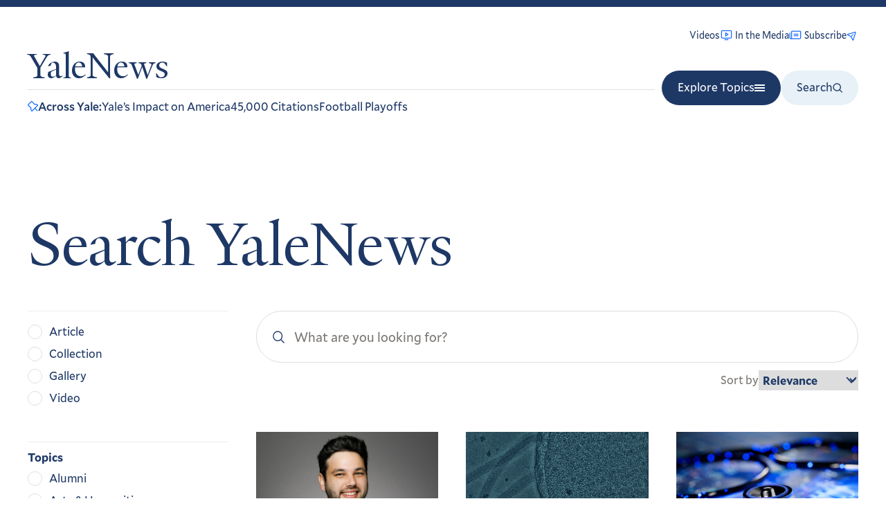

--- FILE ---
content_type: text/html; charset=UTF-8
request_url: https://news.yale.edu/search?sort=search_api_relevance&order=desc&amp%3Bamp%3Border=desc&amp%3Bamp%3Bf%5B0%5D=created%3A2011&amp%3Bf%5B0%5D=created%3A2016&f%5B0%5D=field_topic%3A51&f%5B1%5D=field_topic%3A46&f%5B2%5D=field_topic%3A11&f%5B3%5D=field_topic%3A36&f%5B4%5D=field_topic%3A1&f%5B5%5D=field_topic%3A121&f%5B6%5D=created%3A2016-01
body_size: 16988
content:
<!DOCTYPE html>
<html lang="en" dir="ltr" prefix="og: https://ogp.me/ns#">
  <head>
    <meta charset="utf-8" />
<link rel="canonical" href="https://news.yale.edu/search" />
<meta property="fb:admins" content="100007178022728" />
<meta property="fb:app_id" content="1883081775278327" />
<meta name="Generator" content="Drupal 10 (https://www.drupal.org)" />
<meta name="MobileOptimized" content="width" />
<meta name="HandheldFriendly" content="true" />
<meta name="viewport" content="width=device-width, initial-scale=1.0" />
<link rel="apple-touch-icon" href="/sites/default/files/styles/favicon_180x180/public/favicons/Yale%20Favicon.png?itok=t2Vajt6G" />
<link sizes="32x32" rel="icon" type="image/png" href="/sites/default/files/styles/favicon_32x32/public/favicons/Yale%20Favicon.png?itok=2fwrFLTn" />
<link sizes="16x16" rel="icon" type="image/png" href="/sites/default/files/styles/favicon_16x16/public/favicons/Yale%20Favicon.png?itok=q9qITi57" />
<link rel="shortcut icon" href="/sites/default/files/styles/favicon_16x16_ico/public/favicons/Yale%20Favicon.png?itok=t-oCbUjW" />
<script src="/sites/default/files/google_tag/production/google_tag.script.js?t6kkeu" defer></script>

    <title>Search | Yale News</title>
    <link rel="stylesheet" media="all" href="/sites/default/files/css/css_dtyYyicUk5CL4Fl3yz_4G9aFD-4bb-_OBeoH187tWcI.css?delta=0&amp;language=en&amp;theme=yalenews&amp;include=eJwrriwuSc3VT0osTtWpTMxJzUstL9ZPz8lPSswBAJZCCqQ" />
<link rel="stylesheet" media="all" href="/sites/default/files/css/css_tGGEwDygrI3P6HWuqV528odO2wlHaa_jm1BqoaYfPhI.css?delta=1&amp;language=en&amp;theme=yalenews&amp;include=eJwrriwuSc3VT0osTtWpTMxJzUstL9ZPz8lPSswBAJZCCqQ" />

    
  </head>
  <body>
        <a href="#main-content" class="visually-hidden focusable skip-to-content">
      Skip to main content
    </a>

    <svg display="none" width="0" height="0" version="1.1" xmlns="http://www.w3.org/2000/svg"
  xmlns:xlink="http://www.w3.org/1999/xlink">
  <defs>
    <symbol id="yale-y" viewBox="0 0 90 88">
      <path d="M73.5708 13.0991L51.1962 51.0222V76.4306C53.8508 82.4983 60.2977 83.2568 66.7446 83.636V87.4283H22.3746V84.0152C28.8215 83.636 36.4062 82.8775 38.3023 78.706V52.5391L15.5485 13.8575C11.3769 7.0314 7.58462 4.75601 0 3.99755V0.584473H38.3023V3.99755C31.0969 4.75601 28.8215 5.8937 26.9254 7.41063L48.1623 44.196L69.02 7.78986C66.7446 5.8937 63.7108 4.75601 56.5054 3.99755V0.584473H89.1192V3.99755C81.9138 4.37678 77.3631 7.0314 73.5708 13.0991Z" />
    </symbol>
    <symbol id="icon-arrow" viewBox="0 0 9 8">
      <path fill-rule="evenodd" clip-rule="evenodd" d="M5.72074 0.623009C5.52548 0.427747 5.2089 0.427747 5.01363 0.623009C4.81837 0.818271 4.81837 1.13485 5.01363 1.33012L7.18303 3.49951H1C0.723858 3.49951 0.5 3.72337 0.5 3.99951C0.5 4.27565 0.723858 4.49951 1 4.49951H7.1831L5.01363 6.66897C4.81837 6.86424 4.81837 7.18082 5.01363 7.37608C5.2089 7.57134 5.52548 7.57134 5.72074 7.37608L8.74372 4.3531C8.93899 4.15784 8.93899 3.84125 8.74372 3.64599L5.72074 0.623009Z"/>
    </symbol>
    <symbol id="icon-pin" viewBox="0 0 17 17">
      <path fill-rule="evenodd" clip-rule="evenodd" d="M6.27515 1.39432L1.39412 6.27849L6.02984 10.9295C6.23898 11.1393 6.29063 11.4593 6.1581 11.7243C5.43141 13.1772 6.22218 14.7048 6.88631 15.6015L15.6027 6.88462C14.5551 6.05145 13.5708 5.89096 12.8586 5.92292C12.4929 5.93933 12.1925 6.00715 11.9873 6.0692C11.885 6.10012 11.8076 6.12925 11.759 6.14904C11.7347 6.15892 11.7178 6.16641 11.7087 6.17056L11.7012 6.17402C11.4364 6.30414 11.1179 6.25125 10.9093 6.04206L6.27515 1.39432ZM11.5722 4.75473L7.22333 0.393094L7.22249 0.392255C6.97121 0.141102 6.63048 0 6.27519 0C5.9199 0 5.57916 0.1411 5.32788 0.392255L0.392194 5.33111C0.141083 5.58242 0 5.9232 0 6.27845C0 6.63342 0.140817 6.97389 0.391551 7.22515L4.72565 11.5735C3.97718 13.6575 5.16586 15.607 5.81337 16.4684L5.816 16.4719C5.93157 16.6236 6.0782 16.7489 6.2461 16.8395C6.414 16.93 6.59929 16.9836 6.78959 16.9968C6.97988 17.01 7.1708 16.9824 7.34957 16.9158C7.52834 16.8493 7.69083 16.7453 7.82619 16.6109L7.82796 16.6091L11.7309 12.706L15.1737 16.1494C15.4429 16.4186 15.8792 16.4186 16.1484 16.1495C16.4176 15.8804 16.4176 15.444 16.1485 15.1748L12.7055 11.7313L16.6063 7.83036C16.7398 7.69718 16.8437 7.53731 16.9112 7.36121C16.9787 7.18511 17.0083 6.99675 16.998 6.80845C16.9877 6.62014 16.9378 6.43612 16.8516 6.26842C16.7657 6.10153 16.6458 5.95454 16.4995 5.83696C15.1471 4.74539 13.8092 4.5005 12.7968 4.54593C12.2965 4.56838 11.8818 4.66107 11.5883 4.74982C11.5829 4.75145 11.5775 4.75309 11.5722 4.75473Z"></path>
    </symbol>
    <symbol id="icon-media-clip" viewBox="0 0 24 24">
      <path fill-rule="evenodd" clip-rule="evenodd" d="M8.625 10.9985C8.625 10.5843 8.96079 10.2485 9.375 10.2485H17.1875C17.6017 10.2485 17.9375 10.5843 17.9375 10.9985C17.9375 11.4127 17.6017 11.7485 17.1875 11.7485H9.375C8.96079 11.7485 8.625 11.4127 8.625 10.9985Z"/>
      <path fill-rule="evenodd" clip-rule="evenodd" d="M8.625 14.1235C8.625 13.7093 8.96079 13.3735 9.375 13.3735H17.1875C17.6017 13.3735 17.9375 13.7093 17.9375 14.1235C17.9375 14.5377 17.6017 14.8735 17.1875 14.8735H9.375C8.96079 14.8735 8.625 14.5377 8.625 14.1235Z"/>
      <path fill-rule="evenodd" clip-rule="evenodd" d="M5.46875 6.27979C5.46046 6.27979 5.45251 6.28308 5.44665 6.28894C5.44079 6.2948 5.4375 6.30275 5.4375 6.31104V18.0298C5.4375 18.31 5.38665 18.5849 5.29006 18.8423H20.3125C20.528 18.8423 20.7346 18.7567 20.887 18.6043C21.0394 18.4519 21.125 18.2453 21.125 18.0298V6.31104C21.125 6.30275 21.1217 6.2948 21.1158 6.28894C21.11 6.28308 21.102 6.27979 21.0938 6.27979H5.46875ZM3.125 20.3423H20.3125C20.9258 20.3423 21.514 20.0986 21.9477 19.665C22.3814 19.2313 22.625 18.6431 22.625 18.0298V6.31104C22.625 5.90492 22.4637 5.51544 22.1765 5.22828C21.8893 4.94111 21.4999 4.77979 21.0938 4.77979H5.46875C5.06264 4.77979 4.67316 4.94111 4.38599 5.22828C4.09883 5.51544 3.9375 5.90492 3.9375 6.31104V18.0298C3.9375 18.2453 3.8519 18.4519 3.69952 18.6043C3.54715 18.7567 3.34049 18.8423 3.125 18.8423C2.71079 18.8423 2.375 19.1781 2.375 19.5923C2.375 20.0065 2.71079 20.3423 3.125 20.3423Z"/>
      <path fill-rule="evenodd" clip-rule="evenodd" d="M1.5625 7.90479C1.97671 7.90479 2.3125 8.24057 2.3125 8.65479V18.0298C2.3125 18.2453 2.3981 18.4519 2.55048 18.6043C2.70285 18.7567 2.90951 18.8423 3.125 18.8423C3.53921 18.8423 3.875 19.1781 3.875 19.5923C3.875 20.0065 3.53921 20.3423 3.125 20.3423C2.51169 20.3423 1.92349 20.0986 1.48982 19.665C1.05614 19.2313 0.8125 18.6431 0.8125 18.0298V8.65479C0.8125 8.24057 1.14829 7.90479 1.5625 7.90479Z"/>
    </symbol>
    <symbol id="icon-videos" viewBox="0 0 24 24">
      <path fill-rule="evenodd" clip-rule="evenodd" d="M19.5 16.2798C19.9142 16.2798 20.25 15.944 20.25 15.5298V5.02979C20.25 4.61557 19.9142 4.27979 19.5 4.27979H4.5C4.08579 4.27979 3.75 4.61557 3.75 5.02979V15.5298C3.75 15.944 4.08579 16.2798 4.5 16.2798H19.5ZM21.75 15.5298C21.75 16.7724 20.7426 17.7798 19.5 17.7798H4.5C3.25736 17.7798 2.25 16.7724 2.25 15.5298V5.02979C2.25 3.78714 3.25736 2.77979 4.5 2.77979H19.5C20.7426 2.77979 21.75 3.78714 21.75 5.02979V15.5298Z"/>
      <path fill-rule="evenodd" clip-rule="evenodd" d="M8.25 20.0298C8.25 19.6156 8.58579 19.2798 9 19.2798H15C15.4142 19.2798 15.75 19.6156 15.75 20.0298C15.75 20.444 15.4142 20.7798 15 20.7798H9C8.58579 20.7798 8.25 20.444 8.25 20.0298Z"/>
      <path fill-rule="evenodd" clip-rule="evenodd" d="M10.1461 6.61853C10.39 6.48801 10.6859 6.50232 10.916 6.65575L15.416 9.65575C15.6247 9.79485 15.75 10.029 15.75 10.2798C15.75 10.5306 15.6247 10.7647 15.416 10.9038L10.916 13.9038C10.6859 14.0573 10.39 14.0716 10.1461 13.941C9.90224 13.8105 9.75 13.5564 9.75 13.2798V7.27979C9.75 7.00319 9.90224 6.74904 10.1461 6.61853ZM11.25 8.68117V11.8784L13.6479 10.2798L11.25 8.68117Z"/>
    </symbol>
    <symbol id="icon-video" viewBox="0 0 7 9">
      <path d="M0.0253887 1.37404C0.0253886 0.990215 0.439954 0.749521 0.773281 0.939814L6.31625 4.10423C6.6524 4.29614 6.65239 4.7808 6.31623 4.97269L0.77326 8.13673C0.439933 8.327 0.0253905 8.0863 0.0253904 7.70249L0.0253887 1.37404Z" />
    </symbol>
    <symbol id="icon-podcast" viewBox="0 0 9 11">
      <path fill-rule="evenodd" clip-rule="evenodd" d="M6.44553 1.94444C6.44553 0.870557 5.57497 0 4.50109 0C3.4272 0 2.55664 0.870557 2.55664 1.94444V5.05556C2.55664 6.12944 3.4272 7 4.50109 7C5.57497 7 6.44553 6.12944 6.44553 5.05556V1.94444ZM4 9.02431V10.5001C4 10.7763 4.22386 11.0001 4.5 11.0001C4.77614 11.0001 5 10.7763 5 10.5001V9.02431C5.8765 8.9139 6.69711 8.5154 7.32843 7.88409C8.07857 7.13395 8.5 6.11653 8.5 5.05566C8.5 4.77952 8.27614 4.55566 8 4.55566C7.72386 4.55566 7.5 4.77952 7.5 5.05566C7.5 5.85131 7.18393 6.61438 6.62132 7.17698C6.05871 7.73959 5.29565 8.05566 4.5 8.05566C3.70435 8.05566 2.94129 7.73959 2.37868 7.17698C1.81607 6.61438 1.5 5.85131 1.5 5.05566C1.5 4.77952 1.27614 4.55566 1 4.55566C0.723858 4.55566 0.5 4.77952 0.5 5.05566C0.5 6.11653 0.921427 7.13395 1.67157 7.88409C2.30289 8.5154 3.1235 8.9139 4 9.02431Z" />
    </symbol>
    <symbol id="icon-facebook" viewBox="0 0 18 18">
      <path d="M6.75 6H4.5V9H6.75V18H10.5V9H13.2315L13.5 6H10.5V4.74975C10.5 4.0335 10.644 3.75 11.3362 3.75H13.5V0H10.644C7.947 0 6.75 1.18725 6.75 3.46125V6Z"></path>
    </symbol>
    <symbol id="icon-instagram" viewBox="0 0 18 18">
      <path d="M9 1.62225C11.403 1.62225 11.688 1.63125 12.6375 1.67475C15.0765 1.78575 16.2157 2.943 16.3267 5.364C16.3702 6.31275 16.3785 6.59775 16.3785 9.00075C16.3785 11.4045 16.3695 11.6888 16.3267 12.6375C16.215 15.0563 15.0788 16.2157 12.6375 16.3267C11.688 16.3702 11.4045 16.3793 9 16.3793C6.597 16.3793 6.312 16.3702 5.36325 16.3267C2.91825 16.215 1.785 15.0525 1.674 12.6368C1.6305 11.688 1.6215 11.4037 1.6215 9C1.6215 6.597 1.63125 6.31275 1.674 5.36325C1.78575 2.943 2.922 1.785 5.36325 1.674C6.31275 1.63125 6.597 1.62225 9 1.62225ZM9 0C6.55575 0 6.24975 0.0105 5.28975 0.054C2.02125 0.204 0.20475 2.0175 0.05475 5.289C0.0105 6.24975 0 6.55575 0 9C0 11.4443 0.0105 11.751 0.054 12.711C0.204 15.9795 2.0175 17.796 5.289 17.946C6.24975 17.9895 6.55575 18 9 18C11.4443 18 11.751 17.9895 12.711 17.946C15.9765 17.796 17.7975 15.9825 17.9453 12.711C17.9895 11.751 18 11.4443 18 9C18 6.55575 17.9895 6.24975 17.946 5.28975C17.799 2.02425 15.9832 0.20475 12.7117 0.05475C11.751 0.0105 11.4443 0 9 0ZM9 4.3785C6.44775 4.3785 4.3785 6.44775 4.3785 9C4.3785 11.5523 6.44775 13.6223 9 13.6223C11.5523 13.6223 13.6215 11.553 13.6215 9C13.6215 6.44775 11.5523 4.3785 9 4.3785ZM9 12C7.34325 12 6 10.6575 6 9C6 7.34325 7.34325 6 9 6C10.6568 6 12 7.34325 12 9C12 10.6575 10.6568 12 9 12ZM13.8045 3.11625C13.2075 3.11625 12.7238 3.6 12.7238 4.19625C12.7238 4.7925 13.2075 5.27625 13.8045 5.27625C14.4008 5.27625 14.8837 4.7925 14.8837 4.19625C14.8837 3.6 14.4008 3.11625 13.8045 3.11625Z"/>
    </symbol>
    <symbol id="icon-youtube" viewBox="0 0 19 19">
      <path d="M15.4561 2.50934C12.6163 2.3155 6.2912 2.31629 3.45527 2.50934C0.384532 2.71895 0.0228513 4.57384 0 9.45614C0.0228513 14.3298 0.38138 16.1925 3.45527 16.4029C6.29199 16.596 12.6163 16.5968 15.4561 16.4029C18.5269 16.1933 18.8886 14.3384 18.9114 9.45614C18.8886 4.58251 18.53 2.71973 15.4561 2.50934ZM7.09178 12.608V6.30423L13.3956 9.45062L7.09178 12.608Z"></path>
    </symbol>
    <symbol id="icon-twitter" viewBox="0 0 24 24">
      <path d="M18.2048 2.25H21.5128L14.2858 10.51L22.7878 21.75H16.1298L10.9158 14.933L4.94984 21.75H1.63984L9.36984 12.915L1.21484 2.25H8.03984L12.7528 8.481L18.2048 2.25ZM17.0438 19.77H18.8768L7.04484 4.126H5.07784L17.0438 19.77Z" />
    </symbol>
    <symbol id="icon-linkedin" viewBox="0 0 24 24">
      <path d="M21.959 13.7189V21.0979H17.681V14.2129C17.681 12.4829 17.062 11.3029 15.514 11.3029C14.332 11.3029 13.628 12.0989 13.319 12.8679C13.206 13.1429 13.177 13.5259 13.177 13.9109V21.0979H8.897C8.897 21.0979 8.955 9.43788 8.897 8.22888H13.177V10.0529L13.149 10.0949H13.177V10.0529C13.745 9.17788 14.76 7.92688 17.033 7.92688C19.848 7.92688 21.959 9.76688 21.959 13.7189ZM4.421 2.02588C2.958 2.02588 2 2.98588 2 4.24888C2 5.48388 2.93 6.47288 4.365 6.47288H4.393C5.886 6.47288 6.813 5.48388 6.813 4.24888C6.787 2.98588 5.886 2.02588 4.421 2.02588ZM2.254 21.0979H6.532V8.22888H2.254V21.0979Z" />
    </symbol>
    <symbol id="icon-threads" viewBox="0 0 878 1000">
      <path d="M446.7,1000h-0.3c-149.2-1-263.9-50.2-341-146.2C36.9,768.3,1.5,649.4,0.3,500.4v-0.7 c1.2-149.1,36.6-267.9,105.2-353.4C182.5,50.2,297.3,1,446.4,0h0.3h0.3c114.4,0.8,210.1,30.2,284.4,87.4 c69.9,53.8,119.1,130.4,146.2,227.8l-85,23.7c-46-165-162.4-249.3-346-250.6c-121.2,0.9-212.9,39-272.5,113.2 C118.4,271,89.6,371.4,88.5,500c1.1,128.6,29.9,229,85.7,298.5c59.6,74.3,151.3,112.4,272.5,113.2c109.3-0.8,181.6-26.3,241.7-85.2 c68.6-67.2,67.4-149.7,45.4-199.9c-12.9-29.6-36.4-54.2-68.1-72.9c-8,56.3-25.9,101.9-53.5,136.3c-36.9,45.9-89.2,71-155.4,74.6 c-50.1,2.7-98.4-9.1-135.8-33.4c-44.3-28.7-70.2-72.5-73-123.5c-2.7-49.6,17-95.2,55.4-128.4c36.7-31.7,88.3-50.3,149.3-53.8 c44.9-2.5,87-0.5,125.8,5.9c-5.2-30.9-15.6-55.5-31.2-73.2c-21.4-24.4-54.5-36.8-98.3-37.1c-0.4,0-0.8,0-1.2,0 c-35.2,0-83,9.7-113.4,55L261.2,327c40.8-60.6,107-94,186.6-94c0.6,0,1.2,0,1.8,0c133.1,0.8,212.4,82.3,220.3,224.5 c4.5,1.9,9,3.9,13.4,5.9c62.1,29.2,107.5,73.4,131.4,127.9c33.2,75.9,36.3,199.6-64.5,298.3C673.1,965,579.6,999.1,447,1000 L446.7,1000L446.7,1000z M488.5,512.9c-10.1,0-20.3,0.3-30.8,0.9c-76.5,4.3-124.2,39.4-121.5,89.3c2.8,52.3,60.5,76.6,116,73.6 c51-2.7,117.4-22.6,128.6-154.6C552.6,516,521.7,512.9,488.5,512.9z"/>
    </symbol>
    <symbol id="icon-email" viewBox="0 0 18 18">
      <path d="M8.38639 10.1004L11.4224 16.3911C11.6599 16.8832 12.378 16.8275 12.5368 16.3047L16.7247 2.52246C16.864 2.06383 16.4359 1.63502 15.977 1.77367L2.15398 5.95054C1.62996 6.10889 1.57431 6.82875 2.06777 7.06575L8.38639 10.1004ZM8.38639 10.1004L12.1358 6.37874" stroke-width="1.52" stroke-linecap="round" stroke-linejoin="round" fill="none"/>
    </symbol>
    <symbol id="icon-share" viewBox="0 0 15 15">
      <path d="M0.501857 13.4065C1.6887 12.1545 4.80436 9.49859 9.2316 9.49859V12.9266L15 7.21328L9.2316 1.5V4.92797C5.42446 4.92797 0.543678 8.5309 0.00216958 13.1794C-0.00532686 13.2396 0.00671553 13.3006 0.036553 13.3535C0.0663905 13.4065 0.112474 13.4487 0.168131 13.474C0.223789 13.4993 0.28613 13.5064 0.346129 13.4942C0.406128 13.4821 0.46067 13.4514 0.501857 13.4065Z"></path>
    </symbol>
    <symbol id="icon-context-menu" viewBox="0 0 18 18">
      <path d="M4 9C4 10.1046 3.10457 11 2 11C0.895431 11 0 10.1046 0 9C0 7.89543 0.895431 7 2 7C3.10457 7 4 7.89543 4 9ZM11 9C11 10.1046 10.1046 11 9 11C7.89543 11 7 10.1046 7 9C7 7.89543 7.89543 7 9 7C10.1046 7 11 7.89543 11 9ZM16 11C17.1046 11 18 10.1046 18 9C18 7.89543 17.1046 7 16 7C14.8954 7 14 7.89543 14 9C14 10.1046 14.8954 11 16 11Z"></path>
    </symbol>
    <symbol id="icon-play" viewBox="0 0 15 15">
      <path d="M2.5 1.53177V13.4682C2.5018 13.5635 2.52905 13.6566 2.57902 13.7382C2.62899 13.8197 2.69991 13.8869 2.78462 13.9328C2.86933 13.9788 2.96484 14.0019 3.06153 13.9999C3.15821 13.9979 3.25264 13.9708 3.33531 13.9213L13.2408 7.9531C13.3199 7.90592 13.3853 7.83943 13.4307 7.76006C13.4761 7.68069 13.5 7.59111 13.5 7.5C13.5 7.40889 13.4761 7.31931 13.4307 7.23994C13.3853 7.16057 13.3199 7.09408 13.2408 7.0469L3.33531 1.07866C3.25264 1.02923 3.15821 1.00213 3.06153 1.00012C2.96484 0.998108 2.86933 1.02124 2.78462 1.06719C2.69991 1.11314 2.62899 1.18029 2.57902 1.26185C2.52905 1.34341 2.5018 1.43651 2.5 1.53177Z"></path>
    </symbol>
    <symbol id="icon-play--filled" viewBox="0 0 52 52">
      <circle cx="26" cy="26" r="26" fill="white"/>
      <path d="M22 19.6136V33.3864C22.0021 33.4963 22.0343 33.6038 22.0934 33.6979C22.1524 33.792 22.2363 33.8694 22.3364 33.9225C22.4365 33.9755 22.5494 34.0022 22.6636 33.9999C22.7779 33.9975 22.8895 33.9663 22.9872 33.9092L34.6936 27.0228C34.7871 26.9684 34.8645 26.8917 34.9181 26.8001C34.9718 26.7085 35 26.6051 35 26.5C35 26.3949 34.9718 26.2915 34.9181 26.1999C34.8645 26.1083 34.7871 26.0316 34.6936 25.9772L22.9872 19.0908C22.8895 19.0337 22.7779 19.0025 22.6636 19.0001C22.5494 18.9978 22.4365 19.0245 22.3364 19.0775C22.2363 19.1306 22.1524 19.208 22.0934 19.3021C22.0343 19.3962 22.0021 19.5037 22 19.6136Z" fill="#1E3866"/>
    </symbol>
    <symbol id="icon-pause" viewBox="0 0 15 15">
      <path d="M6 2H3V13H6V2ZM12 2H9V13H12V2Z"></path>
    </symbol>
    <symbol id="icon-search" viewBox="0 0 16 16">
      <path fill-rule="evenodd" clip-rule="evenodd" d="M7.0834 1.75C4.27592 1.75 2 4.02592 2 6.8334C2 9.64089 4.27592 11.9168 7.0834 11.9168C9.89089 11.9168 12.1668 9.64089 12.1668 6.8334C12.1668 4.02592 9.89089 1.75 7.0834 1.75ZM0.5 6.8334C0.5 3.19749 3.44749 0.25 7.0834 0.25C10.7193 0.25 13.6668 3.19749 13.6668 6.8334C13.6668 10.4693 10.7193 13.4168 7.0834 13.4168C3.44749 13.4168 0.5 10.4693 0.5 6.8334Z" />
      <path fill-rule="evenodd" clip-rule="evenodd" d="M10.6787 10.4277C10.9715 10.1348 11.4464 10.1348 11.7393 10.4277L15.7811 14.4695C16.074 14.7624 16.074 15.2373 15.7811 15.5302C15.4882 15.823 15.0134 15.823 14.7205 15.5302L10.6787 11.4883C10.3858 11.1954 10.3858 10.7206 10.6787 10.4277Z" />
    </symbol>
    <symbol id="icon-calendar" width="19" height="20" viewBox="0 0 19 20" fill="none">
      <path d="M16.6875 2.59375H2.3125C1.91555 2.59375 1.59375 2.91555 1.59375 3.3125V17.6875C1.59375 18.0845 1.91555 18.4062 2.3125 18.4062H16.6875C17.0845 18.4062 17.4062 18.0845 17.4062 17.6875V3.3125C17.4062 2.91555 17.0845 2.59375 16.6875 2.59375Z" stroke-width="1.5" stroke-linecap="round" stroke-linejoin="round"/>
      <path d="M13.8125 1.15625V4.03125" stroke-width="1.5" stroke-linecap="round" stroke-linejoin="round"/>
      <path d="M5.1875 1.15625V4.03125" stroke-width="1.5" stroke-linecap="round" stroke-linejoin="round"/>
      <path d="M1.59375 6.90625H17.4062" stroke-width="1.5" stroke-linecap="round" stroke-linejoin="round"/>
    </symbol>
    <symbol id="icon-x" viewBox="0 0 8 8" fill="none">
      <path d="M1 1L7 7" stroke="currentColor" stroke-width="1" stroke-linecap="round" stroke-linejoin="round"/>
      <path d="M1 7L7 1" stroke="currentColor" stroke-width="1" stroke-linecap="round" stroke-linejoin="round"/>
    </symbol>
    <symbol id="icon-enter" viewBox="0 0 256 256">
      <path d="M184,104v32a8,8,0,0,1-8,8H99.31l10.35,10.34a8,8,0,0,1-11.32,11.32l-24-24a8,8,0,0,1,0-11.32l24-24a8,8,0,0,1,11.32,11.32L99.31,128H168V104a8,8,0,0,1,16,0Zm48-48V200a16,16,0,0,1-16,16H40a16,16,0,0,1-16-16V56A16,16,0,0,1,40,40H216A16,16,0,0,1,232,56ZM216,200V56H40V200H216Z"></path>
    </symbol>
    <symbol id="icon-external-link" viewBox="0 0 16 16">
      <path d="M9.15918 0.999883C9.15924 0.585669 9.49508 0.249935 9.9093 0.25L14.9658 0.25079C15.1691 0.241481 15.3755 0.314441 15.5307 0.46967C15.6873 0.626262 15.7601 0.834872 15.7493 1.03988L15.7501 6.09079C15.7502 6.50501 15.4144 6.84084 15.0002 6.84091C14.586 6.84097 14.2502 6.50524 14.2501 6.09103L14.2496 2.81144L9.16705 7.89397C8.87416 8.18686 8.39928 8.18686 8.10639 7.89397C7.8135 7.60107 7.8135 7.1262 8.10639 6.83331L13.1892 1.75051L9.90906 1.75C9.49485 1.74994 9.15911 1.4141 9.15918 0.999883ZM7.36364 4.29492H1.75V14.2495H11.7045V8.63583C11.7045 8.22162 12.0403 7.88583 12.4545 7.88583C12.8688 7.88583 13.2045 8.22162 13.2045 8.63583V14.3631C13.2045 14.7308 13.0585 15.0834 12.7985 15.3434C12.5385 15.6034 12.1859 15.7495 11.8182 15.7495H1.63636C1.26868 15.7495 0.916051 15.6034 0.656057 15.3434C0.396063 15.0834 0.25 14.7308 0.25 14.3631V4.18129C0.25 3.8136 0.396063 3.46097 0.656057 3.20098C0.91605 2.94099 1.26868 2.79492 1.63636 2.79492H7.36364C7.77785 2.79492 8.11364 3.13071 8.11364 3.54492C8.11364 3.95914 7.77785 4.29492 7.36364 4.29492Z"></path>
    </symbol>
    <symbol id="icon-lock" viewBox="0 0 12 13" fill="none">
      <path d="M10.24 4.95996H1.44C1.19699 4.95996 1 5.15696 1 5.39996V11.56C1 11.803 1.19699 12 1.44 12H10.24C10.483 12 10.68 11.803 10.68 11.56V5.39996C10.68 5.15696 10.483 4.95996 10.24 4.95996Z" fill="#1E3866" stroke="#1E3866" stroke-width="1.2" stroke-linecap="round" stroke-linejoin="round"/>
      <path d="M3.64062 4.96V3.2C3.64063 2.61652 3.87241 2.05695 4.28499 1.64437C4.69757 1.23179 5.25715 1 5.84062 1C6.4241 1 6.98368 1.23179 7.39626 1.64437C7.80884 2.05695 8.04062 2.61652 8.04062 3.2V4.96" stroke="#1E3866" stroke-width="1.2" stroke-linecap="round" stroke-linejoin="round"/>
    </symbol>
    <symbol id="icon-event" viewBox="0 0 27 27">
      <path d="M22.0248 4.4104H19.4657V3.4552C19.4657 3.20187 19.3758 2.95891 19.2158 2.77977C19.0558 2.60064 18.8389 2.5 18.6126 2.5C18.3864 2.5 18.1694 2.60064 18.0094 2.77977C17.8494 2.95891 17.7596 3.20187 17.7596 3.4552V4.4104H9.22912V3.4552C9.22912 3.20187 9.13925 2.95891 8.97927 2.77977C8.8193 2.60064 8.60232 2.5 8.37608 2.5C8.14984 2.5 7.93286 2.60064 7.77289 2.77977C7.61291 2.95891 7.52304 3.20187 7.52304 3.4552V4.4104H4.9639C4.51142 4.4104 4.07747 4.61167 3.75751 4.96994C3.43756 5.32821 3.25781 5.81413 3.25781 6.3208V22.4248C3.25781 22.9315 3.43756 23.4174 3.75751 23.7757C4.07747 24.1339 4.51142 24.3352 4.9639 24.3352H13.4943H22.0248C22.4773 24.3352 22.9112 24.1339 23.2312 23.7757C23.5511 23.4174 23.7309 22.9315 23.7309 22.4248V6.3208C23.7309 5.81413 23.5511 5.32821 23.2312 4.96994C22.9112 4.61167 22.4773 4.4104 22.0248 4.4104ZM7.52304 6.3208V7.276C7.52304 7.52934 7.61291 7.7723 7.77289 7.95143C7.93286 8.13056 8.14984 8.2312 8.37608 8.2312C8.60232 8.2312 8.8193 8.13056 8.97927 7.95143C9.13925 7.7723 9.22912 7.52934 9.22912 7.276V6.3208H17.7596V7.276C17.7596 7.52934 17.8494 7.7723 18.0094 7.95143C18.1694 8.13056 18.3864 8.2312 18.6126 8.2312C18.8389 8.2312 19.0558 8.13056 19.2158 7.95143C19.3758 7.7723 19.4657 7.52934 19.4657 7.276V6.3208H22.0248V10.1416H4.9639V6.3208H7.52304ZM22.0248 22.4248H4.9639V12.052H22.0248V22.4248Z"/>
    </symbol>

    <symbol id="icon-alert" viewBox="0 0 30 30" fill="none">
      <path d="M15 28.5C22.4558 28.5 28.5 22.4558 28.5 15C28.5 7.54416 22.4558 1.5 15 1.5C7.54416 1.5 1.5 7.54416 1.5 15C1.5 22.4558 7.54416 28.5 15 28.5Z" stroke="currentColor" stroke-width="1.5" stroke-linecap="round" stroke-linejoin="round"/>
      <path d="M13.875 13.875C14.1734 13.875 14.4595 13.9935 14.6705 14.2045C14.8815 14.4155 15 14.7016 15 15V20.625C15 20.9234 15.1185 21.2095 15.3295 21.4205C15.5405 21.6315 15.8266 21.75 16.125 21.75" stroke="currentColor" stroke-width="1.5" stroke-linecap="round" stroke-linejoin="round"/>
      <path d="M14.4375 10.5C15.3695 10.5 16.125 9.74448 16.125 8.8125C16.125 7.88052 15.3695 7.125 14.4375 7.125C13.5055 7.125 12.75 7.88052 12.75 8.8125C12.75 9.74448 13.5055 10.5 14.4375 10.5Z" fill="currentColor"/>
    </symbol>
  </defs>
</svg>



    <noscript><iframe src="https://www.googletagmanager.com/ns.html?id=GTM-KJQ36CP" height="0" width="0" style="display:none;visibility:hidden"></iframe></noscript>
      <div class="dialog-off-canvas-main-canvas" data-off-canvas-main-canvas>
    
<div class="layout-container js--reveal-page">

  <header role="banner">
      <div class="header-region">
    <div id="block-yalenews-yalenewsnav">
  
    
      
<nav class="nav">

  <div class="nav__primary">
    <div class="nav__primary-top">
      <a href="/" class="nav__logo">
        YaleNews
      </a>

      <div class="nav__ctas">
                  <ul class="nav__link-list">
                          <li class="nav__list-item">
                <a href="/videos" class="nav__cta">
                  <span class="nav__cta-label">Videos</span>

                                                            <span class="nav__cta-icon"><?xml version="1.0" encoding="UTF-8"?>
<svg xmlns="http://www.w3.org/2000/svg" width="24" height="24" viewBox="0 0 24 24" fill="none">
  <path d="M4.5 17.75L19.5 17.75C20.3284 17.75 21 17.0784 21 16.25V5.75C21 4.92157 20.3284 4.25 19.5 4.25L4.5 4.25C3.67157 4.25 3 4.92157 3 5.75V16.25C3 17.0784 3.67157 17.75 4.5 17.75Z" stroke-width="1.5" stroke-linecap="round" stroke-linejoin="round"></path>
  <path d="M15 20.75H9" stroke-width="1.5" stroke-linecap="round" stroke-linejoin="round"></path>
  <path d="M15 11L10.5 8V14L15 11Z" stroke-width="1.5" stroke-linecap="round" stroke-linejoin="round"></path>
</svg>
</span>
                                                      </a>
              </li>
                          <li class="nav__list-item">
                <a href="/media" class="nav__cta">
                  <span class="nav__cta-label">In the Media</span>

                                                            <span class="nav__cta-icon"><?xml version="1.0" encoding="UTF-8"?>
<svg xmlns="http://www.w3.org/2000/svg" viewBox="0 0 25 25" fill="none">
  <path d="M9.375 10.9375H17.1875" stroke-width="1.5" stroke-linecap="round" stroke-linejoin="round"></path>
  <path d="M9.375 14.0625H17.1875" stroke-width="1.5" stroke-linecap="round" stroke-linejoin="round"></path>
  <path d="M3.125 19.5312C3.5394 19.5312 3.93683 19.3666 4.22985 19.0736C4.52288 18.7806 4.6875 18.3832 4.6875 17.9688V6.25C4.6875 6.0428 4.76981 5.84409 4.91632 5.69757C5.06284 5.55106 5.26155 5.46875 5.46875 5.46875H21.0938C21.301 5.46875 21.4997 5.55106 21.6462 5.69757C21.7927 5.84409 21.875 6.0428 21.875 6.25V17.9688C21.875 18.3832 21.7104 18.7806 21.4174 19.0736C21.1243 19.3666 20.7269 19.5312 20.3125 19.5312H3.125Z" stroke-width="1.5" stroke-linecap="round" stroke-linejoin="round"></path>
  <path d="M3.125 19.5312C2.7106 19.5312 2.31317 19.3666 2.02015 19.0736C1.72712 18.7806 1.5625 18.3832 1.5625 17.9688V8.59375" stroke-width="1.5" stroke-linecap="round" stroke-linejoin="round"></path>
</svg>
</span>
                                                      </a>
              </li>
            
                          <li>
                <a href="https://subscribe.yale.edu/browse?search=Yale+Today" class="nav__cta">
                  <span class="nav__cta-label">Subscribe</span>
                  <span class="nav__cta-icon nav__cta-icon--email">
                    <svg class="nav__cta-icon" aria-hidden="true">
                      <use href="#icon-email"></use>
                    </svg>
                  </span>
                </a>
              </li>
                      </ul>
        
      </div>
    </div>

    <div class="nav__buttons">
      <button class="nav__menu js--menu-open" aria-expanded="false" aria-haspopup="true" aria-controls="site-menu">
        <label for="no-js-menu-toggle">
          <span class="nav__menu-label">Explore Topics</span>
          <span class="nav__menu-hamburger">
            <span class="nav__menu-lines"></span>
          </span>
        </label>
      </button>
      <button class="nav__search js--search-modal-open" aria-expanded="false" aria-haspopup="true" aria-controls="site-search-modal">
        <label for="no-js-search-modal-toggle">
          <span>Search</span>
          <svg aria-hidden="true">
            <use href="#icon-search"></use>
          </svg>
        </label>
      </button>
    </div>
  </div>

  <div class="nav__secondary nav__secondary--featured">
          <div class="nav__featured">
        <svg class="nav__featured-icon" aria-hidden="true">
          <use href="#icon-pin"></use>
        </svg>

        
<span class="nav__featured-label">Across Yale:</span>
<ul class="nav__featured-list">
      <li class="nav__list-item">
      <a href="https://www.yale.edu/yales-impact-america" class="nav__link">Yale’s Impact on America</a>
    </li>
      <li class="nav__list-item">
      <a href="https://news.yale.edu/2025/11/18/decades-later-yale-chemists-water-simulations-continue-make-waves" class="nav__link">45,000 Citations</a>
    </li>
      <li class="nav__list-item">
      <a href="https://yalebulldogs.com/news/2025/11/29/football-bulldogs-defeat-youngstown-state-in-43-42-fcs-playoff-thriller.aspx" class="nav__link">Football Playoffs</a>
    </li>
  </ul>
      </div>

      </div>
</nav>

  </div>

  </div>

  </header>

  <input type="checkbox" id="no-js-menu-toggle" class="no-js-menu-toggle visually-hidden" data-no-js>
<nav class="menu js--menu" aria-hidden="true" id="site-menu">
  <div class="menu__inner">
    <div class="menu__topper">
      <button class="menu__close-button js--menu-close">
        <label for="no-js-menu-toggle">
          Close
          <svg aria-hidden="true">
            <use href="#icon-x"></use>
          </svg>
        </label>
      </button>
    </div>

    <div class="menu__grid">
            <div class="menu__search-form menu__transition">
        <form class="search-form" action="/search">
          <label class="search-form__label" for="search-input">Search</label>
          <div class="search-form__input-group">
            <input class="search-form__input" type="search" id="search-input" name="search" placeholder="Search Yale News" autocomplete="off">
            <button class="search-form__submit" type="submit">
              <span class="visually-hidden">Search</span>
              <svg class="search-form__submit-icon" aria-hidden="true">
                <use href="#icon-search"></use>
              </svg>
            </button>
          </div>
        </form>
      </div>

                    <ul class="menu__top-nav menu__transition">
                      <li>
              <a href="/videos" class="menu__top-nav-link">Videos</a>
            </li>
                      <li>
              <a href="/media" class="menu__top-nav-link">In the Media</a>
            </li>
          
                      <li>
              <a href="https://subscribe.yale.edu/browse?search=Yale+Today" class="menu__top-nav-link" target="_blank" rel="noopener noreferrer">Subscribe</a>
            </li>
                  </ul>
      
                    <div class="menu__featured menu__transition">
          <div class="menu__featured-inner">
            <svg class="nav__featured-icon" aria-hidden="true">
              <use href="#icon-pin"></use>
            </svg>
            <span class="menu__featured-label">Across Yale:&nbsp;</span>
            <ul class="menu__featured-list">
                              <li>
                  <a class="menu__featured-link" href="https://www.yale.edu/yales-impact-america">
                    <span class="menu__featured-link-text">Yale’s Impact on America</span>
                  </a>
                </li>
                              <li>
                  <a class="menu__featured-link" href="https://news.yale.edu/2025/11/18/decades-later-yale-chemists-water-simulations-continue-make-waves">
                    <span class="menu__featured-link-text">45,000 Citations</span>
                  </a>
                </li>
                              <li>
                  <a class="menu__featured-link" href="https://yalebulldogs.com/news/2025/11/29/football-bulldogs-defeat-youngstown-state-in-43-42-fcs-playoff-thriller.aspx">
                    <span class="menu__featured-link-text">Football Playoffs</span>
                  </a>
                </li>
                          </ul>
          </div>
        </div>
      
                    <div class="menu__explore menu__transition">
          <ul class="menu__topic-list">
                          <li>
                <a class="menu__topic-link" href="/topics/alumni">
                  <span class="menu__topic-link-text">Alumni</span>
                </a>
              </li>
                          <li>
                <a class="menu__topic-link" href="/topics/arts-humanities">
                  <span class="menu__topic-link-text">Arts &amp; Humanities</span>
                </a>
              </li>
                          <li>
                <a class="menu__topic-link" href="/topics/business">
                  <span class="menu__topic-link-text">Business</span>
                </a>
              </li>
                          <li>
                <a class="menu__topic-link" href="/topics/campus-community">
                  <span class="menu__topic-link-text">Campus &amp; Community</span>
                </a>
              </li>
                          <li>
                <a class="menu__topic-link" href="/topics/environment">
                  <span class="menu__topic-link-text">Environment</span>
                </a>
              </li>
                          <li>
                <a class="menu__topic-link" href="/topics/health-medicine">
                  <span class="menu__topic-link-text">Health &amp; Medicine</span>
                </a>
              </li>
                          <li>
                <a class="menu__topic-link" href="/topics/international">
                  <span class="menu__topic-link-text">International</span>
                </a>
              </li>
                          <li>
                <a class="menu__topic-link" href="/topics/law">
                  <span class="menu__topic-link-text">Law</span>
                </a>
              </li>
                          <li>
                <a class="menu__topic-link" href="/topics/science-technology">
                  <span class="menu__topic-link-text">Science &amp; Technology</span>
                </a>
              </li>
                          <li>
                <a class="menu__topic-link" href="/topics/social-sciences">
                  <span class="menu__topic-link-text">Social Sciences</span>
                </a>
              </li>
                          <li>
                <a class="menu__topic-link" href="/topics/memoriam">
                  <span class="menu__topic-link-text">In Memoriam</span>
                </a>
              </li>
                          <li>
                <a class="menu__topic-link" href="/collections">
                  <span class="menu__topic-link-text">Story Collections</span>
                </a>
              </li>
                      </ul>
        </div>
      
                    <ul class="menu__school-list menu__transition">
                      <li>
              <a class="menu__link" href="/yale-college">
                                  <img class="menu__link-icon" src="/sites/default/files/2024-07/yale-college_0.svg" alt="Yale College Shield" />
                
                Yale College
              </a>
            </li>
                      <li>
              <a class="menu__link" href="/graduate-school-arts-sciences">
                                  <img class="menu__link-icon" src="/sites/default/files/2024-07/graduate-school-of-arts-and-sciences.svg" alt="Graduate School of Arts &amp; Sciences Shield" />
                
                Graduate School of Arts &amp; Sciences
              </a>
            </li>
                      <li>
              <a class="menu__link" href="/school-architecture">
                                  <img class="menu__link-icon" src="/sites/default/files/2024-07/school-of-architecture.svg" alt="School of Architecture Shield" />
                
                School of Architecture
              </a>
            </li>
                      <li>
              <a class="menu__link" href="/school-art">
                                  <img class="menu__link-icon" src="/sites/default/files/2024-07/school-of-art.svg" alt="School of Art Shield" />
                
                School of Art
              </a>
            </li>
                      <li>
              <a class="menu__link" href="/divinity-school">
                                  <img class="menu__link-icon" src="/sites/default/files/2024-07/divinity-school.svg" alt="Divinity School Shield" />
                
                Divinity School
              </a>
            </li>
                      <li>
              <a class="menu__link" href="/david-geffen-school-drama">
                                  <img class="menu__link-icon" src="/sites/default/files/2024-07/school-of-drama.svg" alt="David Geffen School of Drama Shield" />
                
                David Geffen School of Drama
              </a>
            </li>
                      <li>
              <a class="menu__link" href="/school-engineering-applied-science">
                                  <img class="menu__link-icon" src="/sites/default/files/2024-07/school-of-engineering.svg" alt="School of Engineering &amp; Applied Science Shield" />
                
                School of Engineering &amp; Applied Science
              </a>
            </li>
                      <li>
              <a class="menu__link" href="/school-environment">
                                  <img class="menu__link-icon" src="/sites/default/files/2024-07/school-of-forestry.png" alt="School of the Environment Shield" />
                
                School of the Environment
              </a>
            </li>
                      <li>
              <a class="menu__link" href="/jackson-school-global-affairs">
                                  <img class="menu__link-icon" src="/sites/default/files/2024-07/jackson-school-of-global-affairs.svg" alt="Jackson School of Global Affairs Shield" />
                
                Jackson School of Global Affairs
              </a>
            </li>
                      <li>
              <a class="menu__link" href="/law-school">
                                  <img class="menu__link-icon" src="/sites/default/files/2024-12/law_school_shield-YN.svg" alt="Law School Shield" />
                
                Law School
              </a>
            </li>
                      <li>
              <a class="menu__link" href="/school-management">
                                  <img class="menu__link-icon" src="/sites/default/files/2024-07/school-of-management.svg" alt="School of Management Shield" />
                
                School of Management
              </a>
            </li>
                      <li>
              <a class="menu__link" href="/school-medicine">
                                  <img class="menu__link-icon" src="/sites/default/files/2024-07/school-of-medicine.svg" alt="School of Medicine Shield" />
                
                School of Medicine
              </a>
            </li>
                      <li>
              <a class="menu__link" href="/school-music">
                                  <img class="menu__link-icon" src="/sites/default/files/2024-07/school-of-music.svg" alt="School of Music Shield" />
                
                School of Music
              </a>
            </li>
                      <li>
              <a class="menu__link" href="/school-nursing">
                                  <img class="menu__link-icon" src="/sites/default/files/2024-07/school-of-nursing.svg" alt="School of Nursing Shield" />
                
                School of Nursing
              </a>
            </li>
                      <li>
              <a class="menu__link" href="/school-public-health">
                                  <img class="menu__link-icon" src="/sites/default/files/2024-07/school-of-public-health.svg" alt="School of Public Health Shield" />
                
                School of Public Health
              </a>
            </li>
                  </ul>
          </div>

  </div>
</nav>
  <input type="checkbox" id="no-js-search-modal-toggle" class="no-js-search-modal-toggle visually-hidden" data-no-js>

<div
  class="search-modal js--search-modal"
  id="site-search-modal"
  aria-hidden="true"
  role="search"
  data-algolia-api="c3a7f7f1f3fbecc6b6f5b11a90e95069"
  data-algolia-app="BBDB04I18X"
  data-algolia-index="live_yalenews"
>
  <form class="search-modal__inner" action="/search">
    <div class="search-modal__controls">
      <label for="yalenews-search-modal-input" class="visually-hidden">Search YaleNews</label>
      <input class="search-modal__input" name="search" data-search-input id="yalenews-search-modal-input "type="search" placeholder="What are you looking for?">
    </div>
    <div class="search-modal__filters" data-search-filters>
      <div class="search-modal__filter-group search-modal__filter-group--type" data-search-filter="type" data-search-filter-label="types"></div>
      <div class="search-modal__filter-group" data-search-filter="field_topics" data-search-filter-label="topics"></div>
      <div class="search-modal__filter-group" data-search-filter="field_school" data-search-filter-label="schools"></div>
    </div>
    <div class="search-modal__results">
      <div data-search-hits></div>
    </div>
    <div class="search-modal__footer">
      <noscript>
        <input type="hidden" name="no_js" value="1">
      </noscript>

      <div class="search-modal__sortby sortby__controls">
        <span class="sortby__label">Sort by</span>
        <div data-search-sortby></div>
      </div>
      <div class="search-modal__stats" data-search-stats></div>
      <div class="search-modal__buttons">
        <button class="js--search-modal-close search-modal__close-button" type="button">
          <label for="no-js-search-modal-toggle">Close</label>
        </button>
        <button type="submit" class="search-modal__search-button">Search</button>
      </div>
    </div>
  </form>
</div>

  

  

  

  <main role="main">
    <a id="main-content" tabindex="-1"></a>
    <div class="layout-content">
        <div>
    <div data-drupal-messages-fallback class="hidden"></div><noscript>
  <style>
    .search-page__results {
      opacity: 1 !important;
    }

    .search-page__grid {
      display: block;
    }
    .search-page__filters {
      display: none;
    }
    .search-page__controls {
      display: flex;
      gap: 10px;
      margin-bottom: 40px;
    }
  </style>
</noscript>

<div
  class="search-page js--search-page"
  data-algolia-api="c3a7f7f1f3fbecc6b6f5b11a90e95069"
  data-algolia-app="BBDB04I18X"
  data-algolia-index="live_yalenews"
>

  <header class="search-page__header">
    <h1 class="search-page__title">Search YaleNews</h1>
  </header>

  <div class="search-page__grid">

    <div class="search-page__controls">
      <form action="/search">
        <label for="yalenews-search-page-input" class="visually-hidden">Search YaleNews</label>
        <input class="search-page__input" data-search-input id="yalenews-search-page-input" name="search" type="search" placeholder="What are you looking for?" value="">

        <noscript>
          <input type="hidden" name="no_js" value="1">
          <button type="submit" class="no-js-search-submit">Search</button>
        </noscript>
        <div class="search-page__sortby sortby__controls">
          <span class="sortby__label">Sort by</span>
          <div data-search-sortby></div>
        </div>
      </form>
    </div>
    <aside class="search-page__filters">
      <button type="button" class="search-page__filter-toggle" data-filter-toggle data-toggled-text="Hide Filters">Show Filters</button>
      <div class="search-page__filter-groups" data-search-filters>

        <section class="search-page__filter-group search-page__filter-group--type">
          <h2 class="search-page__filter-title visually-hidden">Content Type</h2>
          <div data-search-filter="type"></div>
        </section>
        <section class="search-page__filter-group">
          <h2 class="search-page__filter-title">Topics</h2>
          <div data-search-filter="field_topics"></div>
        </section>
        <section class="search-page__filter-group">
          <h2 class="search-page__filter-title">Schools</h2>
          <div data-search-filter="field_school"></div>
        </section>
      </div>
    </aside>
    <div class="search-page__results">
      <h2 class="visually-hidden">Search Results</h2>
      <div data-search-hits></div>
      <div data-search-pagination></div>

      <noscript>
        <div data-ssr-search-hits>
                      <p>No results for </p>
                  </div>
      </noscript>

    </div>
  </div>
</div>
  </div>

    </div>
    
    
  </main>

      <footer role="contentinfo">
        <div>
    <div id="block-yalenews-yalenewsfooter">
  
    
      
  <div class="footer">
    <div class="footer__cols">
      <div class="footer__left-col">
        <div class="footer__featured-tease">
          <h2 class="visually-hidden">Featured Article</h2>
          
<article class="tease type-article tease--with-summary">
  <a class="tease__link" href="https://news.yale.edu/2025/11/13/anxious-generation-author-lays-out-perils-social-media-and-offers-way-more-civil-future">
    <figure class="tease__figure">
      
<div class="tease-asset">
      
  <div class="img__wrapper">

    
      <span class="img__placeholder" style="padding-top: 66.6%"></span>
      <img
        src="https://news.yale.edu/sites/default/files/styles/tease_image/public/2025-12/Haidt-Lecture.gif?h=1d86ca3f&amp;itok=iICvcuRK"
        alt="Images from Jonathan Haidt lecture at Battell Chapel"
        class="img__img"
      />

      </div>
  
  </div>    </figure>
    <div class="tease__content">
            <h3 class="tease__title"> ‘Anxious Generation’ author lays out perils of social media – and offers a way to a more civil future</h3>
              <div class="tease__description">In a Yale visit, social psychologist Jonathan Haidt offered a stark warning on the pervasiveness of social media and smartphones, and shared tips for minimizing the negative effects.</div>
            <div class="tease__continue-reading">
        <span>Continue</span>
        <svg class="tease__continue-reading-icon" aria-hidden="true">
          <use href="#icon-arrow"></use>
        </svg>
      </div>
    </div>
  </a>
</article>
        </div>
      </div>
      <div class="footer__center-col">
                  <div class="footer__featured-tease-list">
          <h2 class="footer__header">Editor’s Picks</h2>

            <div class="simple-article-list-wrapper">
              <ul class="simple-article-list">
                                  <li class="simple-article-list__item">
<a class="simple-article-list__link" href="/2025/11/17/three-yalies-awarded-2026-rhodes-scholarships" aria-current="page">
  <figure class="simple-article-list__figure">
    
<div class="tease-asset">
      
  <div class="img__wrapper">

    
      <span class="img__placeholder" style="padding-top: 100%"></span>
      <img
        src="https://news.yale.edu/sites/default/files/styles/small_square_tease_thumbnail/public/2025-11/Rhodes-Scholars-2025.jpg?h=f5df6364&amp;itok=s9fq8zqQ"
        alt="Noah B. Tirschwell, Aruna B. Balasubramanian, and August A. Rios"
        class="img__img"
      />

      </div>
  
  </div>  </figure>
  <h3 class="simple-article-list__title">Three Yalies awarded 2026 Rhodes Scholarships </h3>
</a>
</li>
                                  <li class="simple-article-list__item">
<a class="simple-article-list__link" href="https://medicine.yale.edu/ortho/news-article/enzyme-is-promising-path-to-degenerative-joint-diseases-cure/" aria-current="page">
  <figure class="simple-article-list__figure">
    
<div class="tease-asset">
      
  <div class="img__wrapper">

    
      <span class="img__placeholder" style="padding-top: 100%"></span>
      <img
        src="https://news.yale.edu/sites/default/files/styles/small_square_tease_thumbnail/public/2025-11/AdobeStock_1349155111-YN.jpg?h=03155992&amp;itok=dglD0rbA"
        alt="Elderly woman grasping her knee"
        class="img__img"
      />

      </div>
  
  </div>  </figure>
  <h3 class="simple-article-list__title">Enzyme is promising path to degenerative joint diseases cure</h3>
</a>
</li>
                                  <li class="simple-article-list__item">
<a class="simple-article-list__link" href="/2025/11/18/be-filled-cheer-and-not-regret-tips-savoring-healthier-holiday-meals" aria-current="page">
  <figure class="simple-article-list__figure">
    
<div class="tease-asset">
      
  <div class="img__wrapper">

    
      <span class="img__placeholder" style="padding-top: 100%"></span>
      <img
        src="https://news.yale.edu/sites/default/files/styles/small_square_tease_thumbnail/public/2025-11/AdobeStock_650706934-YN.jpg?h=03155992&amp;itok=4-0yTlm0"
        alt="People sharing a festive meal"
        class="img__img"
      />

      </div>
  
  </div>  </figure>
  <h3 class="simple-article-list__title">Be filled with cheer (and not regret): Tips for savoring healthier holiday meals</h3>
</a>
</li>
                                  <li class="simple-article-list__item">
<a class="simple-article-list__link" href="https://www.yalemedicine.org/news/blood-pressure-goal-the-number-your-doctor-wants-to-see" aria-current="page">
  <figure class="simple-article-list__figure">
    
<div class="tease-asset">
      
  <div class="img__wrapper">

    
      <span class="img__placeholder" style="padding-top: 100%"></span>
      <img
        src="https://news.yale.edu/sites/default/files/styles/small_square_tease_thumbnail/public/2025-11/AdobeStock_567628248-YN.jpg?h=55fedee0&amp;itok=J3D5ueYi"
        alt="Person having their blood pressure checked"
        class="img__img"
      />

      </div>
  
  </div>  </figure>
  <h3 class="simple-article-list__title">Blood pressure goal: The number your doctor wants to see</h3>
</a>
</li>
                                  <li class="simple-article-list__item">
<a class="simple-article-list__link" href="/2025/11/14/joao-luiz-rezende-renowned-guitarist-joins-yale-school-music" aria-current="page">
  <figure class="simple-article-list__figure">
    
<div class="tease-asset">
      
  <div class="img__wrapper">

    
      <span class="img__placeholder" style="padding-top: 100%"></span>
      <img
        src="https://news.yale.edu/sites/default/files/styles/small_square_tease_thumbnail/public/2025-11/YN-Rezende_13-23-30_R5C_9073.jpg?h=fcf25457&amp;itok=GvBHuTuJ"
        alt="João Luiz Rezende"
        class="img__img"
      />

      </div>
  
  </div>  </figure>
  <h3 class="simple-article-list__title">João Luiz Rezende, a renowned guitarist, joins the Yale School of Music</h3>
</a>
</li>
                                  <li class="simple-article-list__item">
<a class="simple-article-list__link" href="/2025/11/18/decades-later-yale-chemists-water-simulations-continue-make-waves" aria-current="page">
  <figure class="simple-article-list__figure">
    
<div class="tease-asset">
      
  <div class="img__wrapper">

    
      <span class="img__placeholder" style="padding-top: 100%"></span>
      <img
        src="https://news.yale.edu/sites/default/files/styles/small_square_tease_thumbnail/public/2025-11/Bill-Jorgensen_R5A_6642-Edit.jpg?h=a293c724&amp;itok=X5k-j8H-"
        alt="William Jorgensen"
        class="img__img"
      />

      </div>
  
  </div>  </figure>
  <h3 class="simple-article-list__title">Decades later, a Yale chemist’s water simulations continue to make waves</h3>
</a>
</li>
                              </ul>
            </div>
          </div>
                          <div class="footer__social">
            <h2 class="footer__header">Follow Us</h2>
            
<ul class="social-links">
      <li>
      <a class="social-links__link" href="https://www.facebook.com/YaleUniversity" target="_blank" rel="noopener noreferrer">
        <span class="visually-hidden">Facebook</span>
        <svg class="social-links__icon" aria-hidden="true">
          <use href="#icon-facebook"></use>
        </svg>
      </a>
    </li>
  
      <li>
      <a class="social-links__link" href="https://www.instagram.com/yale" target="_blank" rel="noopener noreferrer">
        <span class="visually-hidden">Instagram</span>
        <svg class="social-links__icon" aria-hidden="true">
          <use href="#icon-instagram"></use>
        </svg>
      </a>
    </li>
  
      <li>
      <a class="social-links__link" href="https://www.youtube.com/yale" target="_blank" rel="noopener noreferrer">
        <span class="visually-hidden">YouTube</span>
        <svg class="social-links__icon" aria-hidden="true">
          <use href="#icon-youtube"></use>
        </svg>
      </a>
    </li>
  
      <li>
      <a class="social-links__link" href="https://www.linkedin.com/school/yale-university/" target="_blank" rel="noopener noreferrer">
        <span class="visually-hidden">LinkedIn</span>
        <svg class="social-links__icon" aria-hidden="true">
          <use href="#icon-linkedin"></use>
        </svg>
      </a>
    </li>
  
      <li>
      <a class="social-links__link" href="https://twitter.com/yale" target="_blank" rel="noopener noreferrer">
        <span class="visually-hidden">Twitter</span>
        <svg class="social-links__icon" aria-hidden="true">
          <use href="#icon-twitter"></use>
        </svg>
      </a>
    </li>
  
  
</ul>
          </div>
              </div>
      <div class="footer__right-col">
        <div class="footer__links">
                      <div class="footer__subscribe">
              <h2 class="footer__header">Subscribe</h2>
              <a href="https://subscribe.yale.edu/browse?search=Yale+Today" class="footer__subscribe-cta" target="_blank" rel="noopener noreferrer">
                Get Yale Today
                <svg class="footer__subscribe-cta-icon" aria-hidden="true">
                  <use href="#icon-email"></use>
                </svg>
              </a>
            </div>
          
          <div class="footer__links-section">
            <div class="footer__links-list">
                              <ul class="footer__link-list">
                                      <li><a class="footer__link" href="/browse-archives">Browse Archives</a></li>
                                      <li><a class="footer__link" href="/rss-feeds">RSS Feeds</a></li>
                                      <li><a class="footer__link" href="https://communications.yale.edu/media">For the Media</a></li>
                                      <li><a class="footer__link" href="/contact-us">Contact Us</a></li>
                                  </ul>
                          </div>
            <div class="footer__end">
              <div class="footer__legal">
                
                                                      <a href="https://usability.yale.edu/web-accessibility/accessibility-yale" class="footer__legal-link">Accessibility at Yale</a>
                                      <a href="https://privacy.yale.edu/resources/privacy-statement" class="footer__legal-link">Privacy Policy</a>
                                                                    <div class="footer__copyright">
                    Copyright © 2024 Yale University.<br />
All rights reserved
                  </div>
                              </div>
              <a href="https://www.yale.edu/" class="footer__logo">
                Yale
              </a>
            </div>
          </div>
        </div>
      </div>
    </div>
  </div>

  </div>

  </div>

    </footer>
  
</div>
  </div>

    <script>window.dataLayer = window.dataLayer || []; window.dataLayer.push({"drupalLanguage":"en","drupalCountry":"US","siteName":"Yale News","userUid":0});</script>

    <script type="application/json" data-drupal-selector="drupal-settings-json">{"path":{"baseUrl":"\/","pathPrefix":"","currentPath":"search","currentPathIsAdmin":false,"isFront":false,"currentLanguage":"en","currentQuery":{"amp;amp;f":["created:2011"],"amp;amp;order":"desc","amp;f":["created:2016"],"f":["field_topic:51","field_topic:46","field_topic:11","field_topic:36","field_topic:1","field_topic:121","created:2016-01"],"order":"desc","sort":"search_api_relevance"}},"pluralDelimiter":"\u0003","suppressDeprecationErrors":true,"dataLayer":{"defaultLang":"en","languages":{"en":{"id":"en","name":"English","direction":"ltr","weight":0}}},"user":{"uid":0,"permissionsHash":"08f3d25be86ce32ebef36fdc544090c6b466fa33f5645fcfd475100817b7bd4e"}}</script>
<script src="/sites/default/files/js/js_-pFCCdpktHeCAXBPIpJp6f1Suy5pmQ8MpcdqnJc7RHM.js?scope=footer&amp;delta=0&amp;language=en&amp;theme=yalenews&amp;include=eJwFwYEJgDAMBMCFChlJvvrYQDSSlJZs792FCUMxpHNgqUe2gvHlTrnNO6xVHqcHJXVSny988QdgwxXk"></script>
<script src="https://siteimproveanalytics.com/js/siteanalyze_66356571.js" async></script>

  </body>
</html>


--- FILE ---
content_type: image/svg+xml
request_url: https://news.yale.edu/sites/default/files/2024-07/school-of-public-health.svg
body_size: 4079
content:
<svg width="150" height="150" viewBox="0 0 150 150" fill="none" xmlns="http://www.w3.org/2000/svg">
<g clip-path="url(#clip0_1582_13199)">
<path d="M138.337 0.565735H12.6836V45.7957H138.337V0.565735Z" fill="white" stroke="white" stroke-width="0.41"/>
<path d="M137.727 45.3806L137.702 41.335L137.727 40.0855L89.1551 23.1624L137.755 6.28003V6.42655V1.04193H125.972L75.5246 18.5226L24.8734 1.04193H12.6512L12.6309 6.13351L61.9959 23.1624L13.0623 40.1425L13.0338 45.3236L24.8449 45.3521L28.7603 44.0497L75.5246 27.8063L126.204 45.4416L137.727 45.3806Z" fill="#ED1C2E"/>
<path d="M38.7805 19.6174C38.349 19.6174 37.999 19.3284 37.999 18.9744C37.999 18.6203 38.349 18.3313 38.7805 18.3313C39.2119 18.3313 39.5619 18.6203 39.5619 18.9744C39.5619 19.3284 39.2119 19.6174 38.7805 19.6174Z" fill="black"/>
<path d="M36.9894 21.2698C36.558 21.2698 36.208 20.9809 36.208 20.6268C36.208 20.2727 36.558 19.9837 36.9894 19.9837C37.4209 19.9837 37.7709 20.2727 37.7709 20.6268C37.7709 20.9809 37.4209 21.2698 36.9894 21.2698Z" fill="black"/>
<path d="M40.5915 21.2698C40.1601 21.2698 39.8101 20.9809 39.8101 20.6268C39.8101 20.2727 40.1601 19.9837 40.5915 19.9837C41.0229 19.9837 41.3729 20.2727 41.3729 20.6268C41.3729 20.9809 41.0229 21.2698 40.5915 21.2698Z" fill="black"/>
<path d="M38.8007 20.3582L40.5549 25.9707L39.5211 25.987L39.3543 27.4766H39.0205H38.585H38.178L38.0112 25.987L36.9814 25.9707L38.7315 20.3582H38.8007Z" fill="black"/>
<path d="M22.2561 13.2845C21.8246 13.2845 21.4746 12.9955 21.4746 12.6414C21.4746 12.2873 21.8246 11.9984 22.2561 11.9984C22.6875 11.9984 23.0375 12.2873 23.0375 12.6414C23.0375 12.9955 22.6875 13.2845 22.2561 13.2845Z" fill="black"/>
<path d="M20.4694 14.9369C20.038 14.9369 19.688 14.648 19.688 14.2939C19.688 13.9398 20.038 13.6508 20.4694 13.6508C20.9008 13.6508 21.2509 13.9398 21.2509 14.2939C21.2509 14.648 20.9008 14.9369 20.4694 14.9369Z" fill="black"/>
<path d="M24.0676 14.9369C24.4992 14.9369 24.849 14.649 24.849 14.2939C24.849 13.9387 24.4992 13.6508 24.0676 13.6508C23.636 13.6508 23.2861 13.9387 23.2861 14.2939C23.2861 14.649 23.636 14.9369 24.0676 14.9369Z" fill="black"/>
<path d="M22.2804 14.0253L24.0305 19.6378L22.9967 19.6541L22.8298 21.1437H22.4961H22.0647H21.6536L21.4867 19.6541L20.457 19.6378L22.2071 14.0253H22.2804Z" fill="black"/>
<path d="M20.718 26.5039C20.2865 26.5039 19.9365 26.2149 19.9365 25.8608C19.9365 25.5067 20.2865 25.2178 20.718 25.2178C21.1494 25.2178 21.4994 25.5067 21.4994 25.8608C21.4994 26.2149 21.1494 26.5039 20.718 26.5039Z" fill="black"/>
<path d="M18.9309 28.1604C18.4994 28.1604 18.1494 27.8714 18.1494 27.5173C18.1494 27.1632 18.4994 26.8743 18.9309 26.8743C19.3623 26.8743 19.7123 27.1632 19.7123 27.5173C19.7123 27.8714 19.3623 28.1604 18.9309 28.1604Z" fill="black"/>
<path d="M22.529 28.1604C22.0976 28.1604 21.7476 27.8714 21.7476 27.5173C21.7476 27.1632 22.0976 26.8743 22.529 26.8743C22.9604 26.8743 23.3104 27.1632 23.3104 27.5173C23.3104 27.8714 22.9604 28.1604 22.529 28.1604Z" fill="black"/>
<path d="M20.7423 27.2487L22.4924 32.8571L21.4627 32.8775L21.2958 34.3671H20.958H20.5266H20.1196L19.9527 32.8775L18.9189 32.8571L20.669 27.2487H20.7423Z" fill="black"/>
<path d="M75.4064 7.79815C75.8379 7.79815 76.1879 7.50917 76.1879 7.15508C76.1879 6.80099 75.8379 6.51202 75.4064 6.51202C74.975 6.51202 74.625 6.80099 74.625 7.15508C74.625 7.50917 74.975 7.79815 75.4064 7.79815Z" fill="black"/>
<path d="M77.1931 9.45464C77.6245 9.45464 77.9745 9.16567 77.9745 8.81158C77.9745 8.45749 77.6245 8.16852 77.1931 8.16852C76.7616 8.16852 76.4116 8.45749 76.4116 8.81158C76.4116 9.16567 76.7616 9.45464 77.1931 9.45464Z" fill="black"/>
<path d="M73.5954 9.45464C74.0268 9.45464 74.3768 9.16567 74.3768 8.81158C74.3768 8.45749 74.0268 8.16852 73.5954 8.16852C73.164 8.16852 72.814 8.45749 72.814 8.81158C72.814 9.16567 73.164 9.45464 73.5954 9.45464Z" fill="black"/>
<path d="M75.3819 8.54297L73.6318 14.1514L74.6616 14.1718L74.8325 15.6614H75.1662H75.5976H76.0046L76.1715 14.1718L77.2053 14.1514L75.4552 8.54297H75.3819Z" fill="black"/>
<path d="M87.0261 3.81357C87.4575 3.81357 87.8075 3.5246 87.8075 3.17051C87.8075 2.81642 87.4575 2.52338 87.0261 2.52338C86.5946 2.52338 86.2446 2.81235 86.2446 3.17051C86.2446 3.52867 86.5946 3.81357 87.0261 3.81357Z" fill="black"/>
<path d="M88.8132 5.46599C89.2446 5.46599 89.5946 5.17702 89.5946 4.82293C89.5946 4.46884 89.2446 4.17987 88.8132 4.17987C88.3818 4.17987 88.0317 4.46884 88.0317 4.82293C88.0317 5.17702 88.3818 5.46599 88.8132 5.46599Z" fill="black"/>
<path d="M85.215 5.46599C85.6465 5.46599 85.9965 5.17702 85.9965 4.82293C85.9965 4.46884 85.6465 4.17987 85.215 4.17987C84.7836 4.17987 84.4336 4.46884 84.4336 4.82293C84.4336 5.17702 84.7836 5.46599 85.215 5.46599Z" fill="black"/>
<path d="M87.0017 4.55432L85.2476 10.1669L86.2813 10.1872L86.4482 11.6728H86.786H87.2174H87.6244L87.7913 10.1872L88.821 10.1669L87.0709 4.55432H87.0017Z" fill="black"/>
<path d="M63.632 3.78917C64.0634 3.78917 64.4135 3.5002 64.4135 3.14611C64.4135 2.79202 64.0634 2.50305 63.632 2.50305C63.2006 2.50305 62.8506 2.79202 62.8506 3.14611C62.8506 3.5002 63.2006 3.78917 63.632 3.78917Z" fill="black"/>
<path d="M65.4186 5.44567C65.8501 5.44567 66.2001 5.1567 66.2001 4.80261C66.2001 4.44852 65.8501 4.15955 65.4186 4.15955C64.9872 4.15955 64.6372 4.44852 64.6372 4.80261C64.6372 5.1567 64.9872 5.44567 65.4186 5.44567Z" fill="black"/>
<path d="M61.8205 5.44567C62.2519 5.44567 62.6019 5.1567 62.6019 4.80261C62.6019 4.44852 62.2519 4.15955 61.8205 4.15955C61.3891 4.15955 61.0391 4.44852 61.0391 4.80261C61.0391 5.1567 61.3891 5.44567 61.8205 5.44567Z" fill="black"/>
<path d="M63.6075 4.534L61.8574 10.1425L62.8871 10.1628L63.054 11.6484H63.3918H63.8232H64.2302L64.3971 10.1628L65.4309 10.1425L63.6808 4.534H63.6075Z" fill="black"/>
<path d="M112.163 19.654C112.594 19.654 112.944 19.3651 112.944 19.011C112.944 18.6569 112.594 18.3679 112.163 18.3679C111.731 18.3679 111.381 18.6569 111.381 19.011C111.381 19.3651 111.731 19.654 112.163 19.654Z" fill="black"/>
<path d="M113.949 21.3105C114.381 21.3105 114.731 21.0216 114.731 20.6675C114.731 20.3134 114.381 20.0244 113.949 20.0244C113.518 20.0244 113.168 20.3134 113.168 20.6675C113.168 21.0216 113.518 21.3105 113.949 21.3105Z" fill="black"/>
<path d="M110.351 21.3105C110.783 21.3105 111.133 21.0216 111.133 20.6675C111.133 20.3134 110.783 20.0244 110.351 20.0244C109.92 20.0244 109.57 20.3134 109.57 20.6675C109.57 21.0216 109.92 21.3105 110.351 21.3105Z" fill="black"/>
<path d="M112.138 20.3989L110.388 26.0073L111.418 26.0277L111.589 27.5132H111.923H112.354H112.761L112.932 26.0277L113.962 26.0073L112.212 20.3989H112.138Z" fill="black"/>
<path d="M128.728 13.3212C129.159 13.3212 129.509 13.0322 129.509 12.6781C129.509 12.324 129.159 12.035 128.728 12.035C128.296 12.035 127.946 12.324 127.946 12.6781C127.946 13.0322 128.296 13.3212 128.728 13.3212Z" fill="black"/>
<path d="M130.514 14.9776C130.946 14.9776 131.292 14.6887 131.292 14.3346C131.292 13.9805 130.942 13.6915 130.514 13.6915C130.087 13.6915 129.733 13.9805 129.733 14.3346C129.733 14.6887 130.083 14.9776 130.514 14.9776Z" fill="black"/>
<path d="M126.916 14.9776C127.348 14.9776 127.698 14.6887 127.698 14.3346C127.698 13.9805 127.348 13.6915 126.916 13.6915C126.485 13.6915 126.135 13.9805 126.135 14.3346C126.135 14.6887 126.485 14.9776 126.916 14.9776Z" fill="black"/>
<path d="M128.703 14.0659L126.953 19.6744L127.983 19.6947L128.15 21.1803H128.488H128.919H129.326L129.493 19.6947L130.527 19.6744L128.776 14.0659H128.703Z" fill="black"/>
<path d="M130.29 26.5039C130.722 26.5039 131.072 26.2149 131.072 25.8608C131.072 25.5067 130.722 25.2178 130.29 25.2178C129.859 25.2178 129.509 25.5067 129.509 25.8608C129.509 26.2149 129.859 26.5039 130.29 26.5039Z" fill="black"/>
<path d="M132.077 28.1604C132.509 28.1604 132.859 27.8714 132.859 27.5173C132.859 27.1632 132.509 26.8743 132.077 26.8743C131.646 26.8743 131.296 27.1632 131.296 27.5173C131.296 27.8714 131.646 28.1604 132.077 28.1604Z" fill="black"/>
<path d="M128.479 28.1604C128.911 28.1604 129.261 27.8714 129.261 27.5173C129.261 27.1632 128.911 26.8743 128.479 26.8743C128.048 26.8743 127.698 27.1632 127.698 27.5173C127.698 27.8714 128.048 28.1604 128.479 28.1604Z" fill="black"/>
<path d="M130.266 27.2487L128.516 32.8571L129.545 32.8775L129.716 34.3671H130.05H130.481H130.888L131.059 32.8775L132.089 32.8571L130.339 27.2487H130.266Z" fill="black"/>
<path d="M75.3942 31.974C75.8257 31.974 76.1757 31.685 76.1757 31.3309C76.1757 30.9768 75.8257 30.6879 75.3942 30.6879C74.9628 30.6879 74.6128 30.9768 74.6128 31.3309C74.6128 31.685 74.9628 31.974 75.3942 31.974Z" fill="black"/>
<path d="M77.1809 33.6264C77.6123 33.6264 77.9623 33.3374 77.9623 32.9833C77.9623 32.6292 77.6123 32.3403 77.1809 32.3403C76.7494 32.3403 76.3994 32.6292 76.3994 32.9833C76.3994 33.3374 76.7494 33.6264 77.1809 33.6264Z" fill="black"/>
<path d="M73.5832 33.6264C74.0146 33.6264 74.3646 33.3374 74.3646 32.9833C74.3646 32.6292 74.0146 32.3403 73.5832 32.3403C73.1518 32.3403 72.8018 32.6292 72.8018 32.9833C72.8018 33.3374 73.1518 33.6264 73.5832 33.6264Z" fill="black"/>
<path d="M75.3697 32.7147L73.6196 38.3273L74.6493 38.3476L74.8162 39.8332H75.154H75.5854H75.9924L76.1593 38.3476L77.1931 38.3273L75.443 32.7147H75.3697Z" fill="black"/>
<path d="M87.0383 35.6777C87.4699 35.6777 87.8197 35.3898 87.8197 35.0346C87.8197 34.6794 87.4699 34.3915 87.0383 34.3915C86.6067 34.3915 86.2568 34.6794 86.2568 35.0346C86.2568 35.3898 86.6067 35.6777 87.0383 35.6777Z" fill="black"/>
<path d="M88.8254 37.3342C89.2568 37.3342 89.6068 37.0452 89.6068 36.6911C89.6068 36.337 89.2568 36.048 88.8254 36.048C88.394 36.048 88.0439 36.337 88.0439 36.6911C88.0439 37.0452 88.394 37.3342 88.8254 37.3342Z" fill="black"/>
<path d="M85.2272 37.3342C85.6587 37.3342 86.0087 37.0452 86.0087 36.6911C86.0087 36.337 85.6587 36.048 85.2272 36.048C84.7958 36.048 84.4458 36.337 84.4458 36.6911C84.4458 37.0452 84.7958 37.3342 85.2272 37.3342Z" fill="black"/>
<path d="M87.0139 36.4225L85.2598 42.035L86.2935 42.0554L86.4604 43.5409H86.7982H87.2296H87.6366L87.8035 42.0554L88.8373 42.035L87.0831 36.4225H87.0139Z" fill="black"/>
<path d="M63.6809 35.7224C64.1123 35.7224 64.4623 35.4334 64.4623 35.0793C64.4623 34.7253 64.1123 34.4363 63.6809 34.4363C63.2494 34.4363 62.8994 34.7253 62.8994 35.0793C62.8994 35.4334 63.2494 35.7224 63.6809 35.7224Z" fill="black"/>
<path d="M65.4675 37.3749C65.8989 37.3749 66.2489 37.0859 66.2489 36.7318C66.2489 36.3777 65.8989 36.0887 65.4675 36.0887C65.0361 36.0887 64.686 36.3777 64.686 36.7318C64.686 37.0859 65.0361 37.3749 65.4675 37.3749Z" fill="black"/>
<path d="M61.8693 37.3749C62.3008 37.3749 62.6508 37.0859 62.6508 36.7318C62.6508 36.3777 62.3008 36.0887 61.8693 36.0887C61.4379 36.0887 61.0879 36.3777 61.0879 36.7318C61.0879 37.0859 61.4379 37.3749 61.8693 37.3749Z" fill="black"/>
<path d="M63.6563 36.4632L61.9062 42.0757L62.94 42.092L63.1069 43.5816H63.4406H63.8721H64.2831L64.45 42.092L65.4797 42.0757L63.7296 36.4632H63.6563Z" fill="black"/>
<path d="M12.5859 0.565735V45.8934L138.239 45.7957V0.565735H12.5859Z" stroke="black" stroke-width="2.78"/>
<path d="M138.264 45.9259L137.962 66.0724C137.865 73.9723 134.971 119.731 75.4919 149.524H75.0523C14.7755 119.333 12.8911 66.398 12.8911 66.398C12.8911 66.398 12.4516 64.7049 12.5899 45.9137L138.259 45.9259H138.264Z" fill="#00538E"/>
<path d="M12.7367 67.0045L107.23 127.786L110.987 124.127L114.059 120.956L116.648 117.684L119.867 114.123L122.309 110.806L124.845 106.996L126.945 103.826L127.385 102.361L38.8865 45.5352L12.635 45.3317L12.5332 53.9805L12.7367 67.0045Z" fill="#ED1C2E"/>
<path d="M28.6139 48.3094L17.2944 50.7672L19.7521 62.0866L31.0716 59.6289L28.6139 48.3094Z" fill="#F3C727" stroke="#F3C727"/>
<path d="M42.4777 57.2245L31.1582 59.6823L33.6159 71.0017L44.9354 68.544L42.4777 57.2245Z" fill="#F3C727" stroke="#F3C727"/>
<path d="M56.5124 66.2554L45.1929 68.7131L47.6506 80.0326L58.9701 77.5749L56.5124 66.2554Z" fill="#F3C727" stroke="#F3C727"/>
<path d="M70.5465 75.2783L59.2271 77.736L61.6848 89.0555L73.0042 86.5978L70.5465 75.2783Z" fill="#F3C727" stroke="#F3C727"/>
<path d="M84.5177 84.0274L73.1982 86.4851L75.6559 97.8046L86.9754 95.3469L84.5177 84.0274Z" fill="#F3C727" stroke="#F3C727"/>
<path d="M98.3815 92.9425L87.062 95.4002L89.5197 106.72L100.839 104.262L98.3815 92.9425Z" fill="#F3C727" stroke="#F3C727"/>
<path d="M112.241 101.862L100.922 104.319L103.38 115.639L114.699 113.181L112.241 101.862Z" fill="#F3C727" stroke="#F3C727"/>
<path d="M138.239 45.8038L138.08 65.9829C137.983 73.8828 135.089 119.642 75.6099 149.434H75.1704C14.8936 119.243 13.0092 66.3085 13.0092 66.3085C13.0092 66.3085 12.4475 64.6032 12.5859 45.812L138.239 45.8038Z" stroke="black" stroke-width="2.78"/>
</g>
<defs>
<clipPath id="clip0_1582_13199">
<rect width="126.809" height="150" fill="white" transform="translate(12)"/>
</clipPath>
</defs>
</svg>


--- FILE ---
content_type: text/javascript
request_url: https://news.yale.edu/themes/custom/yalenews/dist/195.js
body_size: 1010
content:
"use strict";(self.webpackChunkyalenews_drupal_theme=self.webpackChunkyalenews_drupal_theme||[]).push([[195],{5195:function(e,t,s){s.r(t);var i=s(5396),a=s(5012),l=s(2413),r=s(4121),n=s(3885),h=s(6688),o=s(6198),c=s(4815),d=s(8047);class g extends o.default{setup(){this.filtersHidden=!0,this.paginationContainerEl=this.select("[data-search-pagination]"),this.ssrHitsContainerEl=this.select("[data-ssr-search-hits]"),this.filtersContainerEl=this.select("[data-search-filters]"),this.filterToggle=this.select("[data-filter-toggle]"),this.sortContainerEl=this.select("[data-search-sortby]"),super.setup(),this.setupListeners()}setupListeners(){this.filterToggle.addEventListener("click",(()=>{const e=this.filterToggle.dataset.toggledText;if(this.filtersHidden?this.filtersContainerEl.classList.add("filters--shown"):this.filtersContainerEl.classList.remove("filters--shown"),e){const t=this.filterToggle.innerText;this.filterToggle.innerText=e,this.filterToggle.setAttribute("data-toggled-text",t)}this.filtersHidden=!this.filtersHidden}))}initSearch(){if(!this.algoliaClient)return;const e=(0,d.qn)("search")||"",t="date"===((0,d.qn)("sort")||"relevance")?`${this.algoliaIndex}_bydate`:this.algoliaIndex;this.search=(0,i.default)({indexName:t,searchClient:this.algoliaClient,initialUiState:{[t]:{query:e}},future:{preserveSharedStateOnUnmount:!0}});const s=["type","field_topics","field_school"];this.search.addWidgets([this.searchBox(),(0,a.A)({filters:'NOT type:"Media Clip"'}),(0,l.A)({container:this.hitsContainerEl,cssClasses:{list:"search-results-list size-medium",item:"search-result"},templates:{item(e){return(0,c.hitTemplate)(e,{showReadTime:!0,showBrow:!0})},empty(e,t){let{html:s}=t;return e.query?s`No results for <q>${e.query}</q>`:null}}}),this.pagination(),...s.map((e=>(0,r.A)({container:this.filtersContainerEl.querySelector(`[data-search-filter="${e}"]`),attribute:e,sortBy:["name:asc"],limit:100,cssClasses:{item:"search-page__filter-item",selectedItem:"search-page__filter-item--selected",checkbox:"search-page__filter-item__checkbox",labelText:"search-page__filter-label",count:"search-page__filter-count"}})))].filter((e=>e))),this.sortContainerEl&&this.search.addWidgets([(0,h.sortBy)({container:this.sortContainerEl,indexName:this.algoliaIndex})]),this.search.on("render",(()=>{this.searchLoaded||(setTimeout((()=>{this.root.classList.add("search--loaded")}),20),this.searchLoaded=!0),this.search.helper.lastResults&&s.forEach((e=>{const t=this.search.helper.lastResults.getFacetValues(e),s=this.filtersContainerEl.querySelector(`[data-search-filter="${e}"]`)||document.createElement("div");s.parentElement&&(s.parentElement.style.display=t&&t.length>0?"block":"none")}))})),this.search.start()}pagination(){return this.paginationContainerEl?(0,n.A)((e=>{const{refine:t,nbPages:s}=e;this.paginationContainerEl.innerHTML=(0,c.paginationTemplate)(e),[...this.paginationContainerEl.querySelectorAll("a")].forEach((e=>{e.addEventListener("click",(e=>{e.preventDefault(),t(e.currentTarget.dataset.value),this.root.scrollIntoView()}))})),s>1?(0,d.kl)(this.paginationContainerEl):(0,d.Bt)(this.paginationContainerEl)}))():null}showAlgoliaSearchResults(){(0,d.kl)(this.hitsContainerEl),(0,d.kl)(this.paginationContainerEl),(0,d.Bt)(this.ssrHitsContainerEl)}hideAlgoliaSearchResults(){(0,d.Bt)(this.hitsContainerEl),(0,d.Bt)(this.paginationContainerEl),(0,d.kl)(this.ssrHitsContainerEl)}}t.default=g}}]);
//# sourceMappingURL=195.js.map

--- FILE ---
content_type: image/svg+xml
request_url: https://news.yale.edu/sites/default/files/2024-07/school-of-medicine.svg
body_size: 8246
content:
<svg width="150" height="150" viewBox="0 0 150 150" fill="none" xmlns="http://www.w3.org/2000/svg">
<g clip-path="url(#clip0_1582_13360)">
<path d="M74.7035 149.136C36.431 126.699 15.75 90.3146 15.75 42.5243V0.969788H133.867V42.6467C133.823 90.3172 112.869 126.698 74.7035 149.136Z" fill="#009366" stroke="black" stroke-width="1.5"/>
<path d="M134.617 0.219788H15V42.2078H134.617V0.219788Z" fill="black"/>
<path d="M15.75 0.75H134.25V50.25H15.75V0.75Z" fill="white" stroke="black" stroke-width="1.5"/>
<path d="M25.2332 22.2218C25.4002 22.2218 25.7343 20.3857 25.7343 20.3857C25.7343 20.3857 26.7365 20.8245 26.8947 20.6991C27.009 20.6096 25.2332 14.6085 25.2332 14.6085C25.2332 14.6085 23.4837 20.5737 23.5716 20.6991C23.6595 20.8245 24.732 20.3857 24.732 20.3857C24.732 20.3857 25.0661 22.2218 25.2332 22.2218Z" fill="black"/>
<path d="M25.2331 12.5754C25.5935 12.5754 25.8925 12.8799 25.8925 13.2471C25.8925 13.6144 25.5935 13.9189 25.2331 13.9189C24.8726 13.9189 24.5737 13.6144 24.5737 13.2471C24.5737 12.8799 24.8726 12.5754 25.2331 12.5754Z" fill="black"/>
<path d="M23.8972 13.9368C24.2576 13.9368 24.5565 14.2413 24.5565 14.6085C24.5565 14.9758 24.2576 15.2803 23.8972 15.2803C23.5367 15.2803 23.2378 14.9758 23.2378 14.6085C23.2378 14.2413 23.5367 13.9368 23.8972 13.9368Z" fill="black"/>
<path d="M26.5607 13.9368C26.9212 13.9368 27.2201 14.2413 27.2201 14.6085C27.2201 14.9758 26.9212 15.2803 26.5607 15.2803C26.2003 15.2803 25.9014 14.9758 25.9014 14.6085C25.9014 14.2413 26.2003 13.9368 26.5607 13.9368Z" fill="black"/>
<path d="M134.617 45.9215V51H119.671L15 5.30244V0.223938H29.9543L134.617 45.9215Z" fill="#ED1C2E"/>
<path d="M15 45.9215V51H29.9543L134.617 5.30242V0H119.671L15 45.9215Z" fill="#ED1C2E"/>
<path d="M43.6165 30.6412C43.7835 30.6412 44.1176 28.805 44.1176 28.805C44.1176 28.805 45.1198 29.2439 45.278 29.1185C45.3923 29.0289 43.6165 23.0279 43.6165 23.0279C43.6165 23.0279 41.867 28.9931 41.9549 29.1185C42.0428 29.2439 43.1153 28.805 43.1153 28.805C43.1153 28.805 43.4494 30.6412 43.6165 30.6412Z" fill="black"/>
<path d="M43.6164 20.9948C43.9768 20.9948 44.2758 21.2993 44.2758 21.6665C44.2758 22.0337 43.9768 22.3383 43.6164 22.3383C43.2559 22.3383 42.957 22.0337 42.957 21.6665C42.957 21.2993 43.2559 20.9948 43.6164 20.9948Z" fill="black"/>
<path d="M42.2888 22.3562C42.6492 22.3562 42.9481 22.6607 42.9481 23.028C42.9481 23.3952 42.6492 23.6997 42.2888 23.6997C41.9283 23.6997 41.6294 23.3952 41.6294 23.028C41.6294 22.6607 41.9283 22.3562 42.2888 22.3562Z" fill="black"/>
<path d="M44.9435 22.3562C45.304 22.3562 45.6029 22.6607 45.6029 23.028C45.6029 23.3952 45.304 23.6997 44.9435 23.6997C44.5831 23.6997 44.2842 23.3952 44.2842 23.028C44.2842 22.6607 44.5831 22.3562 44.9435 22.3562Z" fill="black"/>
<path d="M25.2156 37.9051C25.3826 37.9051 25.7167 36.069 25.7167 36.069C25.7167 36.069 26.7189 36.5079 26.8772 36.3825C26.9915 36.2929 25.2156 30.2919 25.2156 30.2919C25.2156 30.2919 23.4661 36.2571 23.554 36.3825C23.6419 36.5079 24.7145 36.069 24.7145 36.069C24.7145 36.069 25.0485 37.9051 25.2156 37.9051Z" fill="black"/>
<path d="M25.2155 28.2587C25.576 28.2587 25.8749 28.5632 25.8749 28.9304C25.8749 29.2977 25.576 29.6022 25.2155 29.6022C24.8551 29.6022 24.5562 29.2977 24.5562 28.9304C24.5562 28.5632 24.8551 28.2587 25.2155 28.2587Z" fill="black"/>
<path d="M23.8884 29.6111C24.2488 29.6111 24.5477 29.9157 24.5477 30.2829C24.5477 30.6501 24.2488 30.9547 23.8884 30.9547C23.5279 30.9547 23.229 30.6501 23.229 30.2829C23.229 29.9157 23.5279 29.6111 23.8884 29.6111Z" fill="black"/>
<path d="M26.5519 29.6111C26.9124 29.6111 27.2113 29.9157 27.2113 30.2829C27.2113 30.6501 26.9124 30.9547 26.5519 30.9547C26.1915 30.9547 25.8926 30.6501 25.8926 30.2829C25.8926 29.9157 26.1915 29.6111 26.5519 29.6111Z" fill="black"/>
<path d="M74.8083 17.5016C74.9754 17.5016 75.3095 15.6654 75.3095 15.6654C75.3095 15.6654 76.3117 16.1043 76.4699 15.9789C76.5842 15.8894 74.8083 9.88831 74.8083 9.88831C74.8083 9.88831 73.0588 15.8535 73.1468 15.9789C73.2347 16.1043 74.3072 15.6654 74.3072 15.6654C74.3072 15.6654 74.6413 17.5016 74.8083 17.5016Z" fill="black"/>
<path d="M74.8083 7.8551C75.1687 7.8551 75.4676 8.15963 75.4676 8.52686C75.4676 8.89409 75.1687 9.19862 74.8083 9.19862C74.4478 9.19862 74.1489 8.89409 74.1489 8.52686C74.1489 8.15963 74.4478 7.8551 74.8083 7.8551Z" fill="black"/>
<path d="M73.4806 9.20758C73.8411 9.20758 74.14 9.51211 74.14 9.87934C74.14 10.2466 73.8411 10.5511 73.4806 10.5511C73.1202 10.5511 72.8213 10.2466 72.8213 9.87934C72.8213 9.51211 73.1202 9.20758 73.4806 9.20758Z" fill="black"/>
<path d="M76.1447 9.20758C76.5052 9.20758 76.8041 9.51211 76.8041 9.87934C76.8041 10.2466 76.5052 10.5511 76.1447 10.5511C75.7843 10.5511 75.4854 10.2466 75.4854 9.87934C75.4854 9.51211 75.7843 9.20758 76.1447 9.20758Z" fill="black"/>
<path d="M60.988 11.9215C61.1551 11.9215 61.4892 10.0854 61.4892 10.0854C61.4892 10.0854 62.4914 10.5242 62.6496 10.3988C62.7639 10.3093 60.988 4.30823 60.988 4.30823C60.988 4.30823 59.2385 10.2735 59.3264 10.3988C59.4144 10.5242 60.4869 10.0854 60.4869 10.0854C60.4869 10.0854 60.821 11.9215 60.988 11.9215Z" fill="black"/>
<path d="M60.988 3.62752C61.3521 3.62752 61.6473 3.32676 61.6473 2.95576C61.6473 2.58475 61.3521 2.284 60.988 2.284C60.6238 2.284 60.3286 2.58475 60.3286 2.95576C60.3286 3.32676 60.6238 3.62752 60.988 3.62752Z" fill="black"/>
<path d="M59.6608 3.63647C60.0213 3.63647 60.3202 3.94101 60.3202 4.30823C60.3202 4.67546 60.0213 4.97999 59.6608 4.97999C59.3004 4.97999 59.0015 4.67546 59.0015 4.30823C59.0015 3.94101 59.3004 3.63647 59.6608 3.63647Z" fill="black"/>
<path d="M62.3244 3.63647C62.6848 3.63647 62.9838 3.94101 62.9838 4.30823C62.9838 4.67546 62.6848 4.97999 62.3244 4.97999C61.9639 4.97999 61.665 4.67546 61.665 4.30823C61.665 3.94101 61.9639 3.63647 62.3244 3.63647Z" fill="black"/>
<path d="M88.4529 11.814C88.6199 11.814 88.954 9.97788 88.954 9.97788C88.954 9.97788 89.9562 10.4168 90.1145 10.2914C90.2288 10.2018 88.4529 4.20074 88.4529 4.20074C88.4529 4.20074 86.7034 10.166 86.7913 10.2914C86.8792 10.4168 87.9518 9.97788 87.9518 9.97788C87.9518 9.97788 88.2858 11.814 88.4529 11.814Z" fill="black"/>
<path d="M88.4528 2.16754C88.8133 2.16754 89.1122 2.47207 89.1122 2.8393C89.1122 3.20653 88.8133 3.51106 88.4528 3.51106C88.0924 3.51106 87.7935 3.20653 87.7935 2.8393C87.7935 2.47207 88.0924 2.16754 88.4528 2.16754Z" fill="black"/>
<path d="M87.1252 3.52002C87.4856 3.52002 87.7845 3.82455 87.7845 4.19178C87.7845 4.55901 87.4856 4.86354 87.1252 4.86354C86.7647 4.86354 86.4658 4.55901 86.4658 4.19178C86.4658 3.82455 86.7647 3.52002 87.1252 3.52002Z" fill="black"/>
<path d="M89.7805 3.52002C90.1409 3.52002 90.4398 3.82455 90.4398 4.19178C90.4398 4.55901 90.1409 4.86354 89.7805 4.86354C89.42 4.86354 89.1211 4.55901 89.1211 4.19178C89.1211 3.82455 89.42 3.52002 89.7805 3.52002Z" fill="black"/>
<path d="M61.2693 49.5042C61.4363 49.5042 61.7704 47.6681 61.7704 47.6681C61.7704 47.6681 62.7726 48.1069 62.9309 47.9816C63.0452 47.892 61.2693 41.8909 61.2693 41.8909C61.2693 41.8909 59.5198 47.8562 59.6077 47.9816C59.6956 48.1069 60.7682 47.6681 60.7682 47.6681C60.7682 47.6681 61.1022 49.5042 61.2693 49.5042Z" fill="black"/>
<path d="M61.2697 39.8578C61.6302 39.8578 61.9291 40.1623 61.9291 40.5295C61.9291 40.8968 61.6302 41.2013 61.2697 41.2013C60.9093 41.2013 60.6104 40.8968 60.6104 40.5295C60.6104 40.1623 60.9093 39.8578 61.2697 39.8578Z" fill="black"/>
<path d="M59.9421 41.2192C60.3025 41.2192 60.6014 41.5237 60.6014 41.8909C60.6014 42.2582 60.3025 42.5627 59.9421 42.5627C59.5816 42.5627 59.2827 42.2582 59.2827 41.8909C59.2827 41.5237 59.5816 41.2192 59.9421 41.2192Z" fill="black"/>
<path d="M62.6056 41.2192C62.9661 41.2192 63.265 41.5237 63.265 41.8909C63.265 42.2582 62.9661 42.5627 62.6056 42.5627C62.2452 42.5627 61.9463 42.2582 61.9463 41.8909C61.9463 41.5237 62.2452 41.2192 62.6056 41.2192Z" fill="black"/>
<path d="M74.8523 44.5601C75.0193 44.5601 75.3534 42.7239 75.3534 42.7239C75.3534 42.7239 76.3556 43.1628 76.5139 43.0374C76.6282 42.9478 74.8523 36.9468 74.8523 36.9468C74.8523 36.9468 73.1028 42.912 73.1907 43.0374C73.2786 43.1628 74.3512 42.7239 74.3512 42.7239C74.3512 42.7239 74.6853 44.5601 74.8523 44.5601Z" fill="black"/>
<path d="M74.8522 34.9136C75.2127 34.9136 75.5116 35.2181 75.5116 35.5853C75.5116 35.9526 75.2127 36.2571 74.8522 36.2571C74.4918 36.2571 74.1929 35.9526 74.1929 35.5853C74.1929 35.2181 74.4918 34.9136 74.8522 34.9136Z" fill="black"/>
<path d="M73.5158 36.275C73.8763 36.275 74.1752 36.5796 74.1752 36.9468C74.1752 37.314 73.8763 37.6185 73.5158 37.6185C73.1554 37.6185 72.8564 37.314 72.8564 36.9468C72.8564 36.5796 73.1554 36.275 73.5158 36.275Z" fill="black"/>
<path d="M76.1799 36.275C76.5403 36.275 76.8392 36.5796 76.8392 36.9468C76.8392 37.314 76.5403 37.6185 76.1799 37.6185C75.8194 37.6185 75.5205 37.314 75.5205 36.9468C75.5205 36.5796 75.8194 36.275 76.1799 36.275Z" fill="black"/>
<path d="M88.5408 49.6565C88.7078 49.6565 89.0419 47.8203 89.0419 47.8203C89.0419 47.8203 90.0441 48.2592 90.2024 48.1338C90.3166 48.0443 88.5408 42.0432 88.5408 42.0432C88.5408 42.0432 86.7913 48.0084 86.8792 48.1338C86.9671 48.2592 88.0397 47.8203 88.0397 47.8203C88.0397 47.8203 88.3737 49.6565 88.5408 49.6565Z" fill="black"/>
<path d="M88.5407 40.01C88.9012 40.01 89.2001 40.3145 89.2001 40.6818C89.2001 41.049 88.9012 41.3535 88.5407 41.3535C88.1803 41.3535 87.8813 41.049 87.8813 40.6818C87.8813 40.3145 88.1803 40.01 88.5407 40.01Z" fill="black"/>
<path d="M87.2131 41.3625C87.5735 41.3625 87.8724 41.667 87.8724 42.0342C87.8724 42.4015 87.5735 42.706 87.2131 42.706C86.8526 42.706 86.5537 42.4015 86.5537 42.0342C86.5537 41.667 86.8526 41.3625 87.2131 41.3625Z" fill="black"/>
<path d="M89.8771 41.3625C90.2376 41.3625 90.5365 41.667 90.5365 42.0342C90.5365 42.4015 90.2376 42.706 89.8771 42.706C89.5167 42.706 89.2178 42.4015 89.2178 42.0342C89.2178 41.667 89.5167 41.3625 89.8771 41.3625Z" fill="black"/>
<path d="M124.77 22.2666C124.603 22.2666 124.269 20.4305 124.269 20.4305C124.269 20.4305 123.267 20.8693 123.109 20.7439C122.995 20.6544 124.77 14.6533 124.77 14.6533C124.77 14.6533 126.52 20.6185 126.432 20.7439C126.344 20.8693 125.272 20.4305 125.272 20.4305C125.272 20.4305 124.937 22.2666 124.77 22.2666Z" fill="black"/>
<path d="M124.77 12.6201C124.41 12.6201 124.111 12.9246 124.111 13.2919C124.111 13.6591 124.41 13.9636 124.77 13.9636C125.131 13.9636 125.43 13.6591 125.43 13.2919C125.43 12.9246 125.131 12.6201 124.77 12.6201Z" fill="black"/>
<path d="M126.107 13.9726C125.746 13.9726 125.447 14.2771 125.447 14.6444C125.447 15.0116 125.746 15.3161 126.107 15.3161C126.467 15.3161 126.766 15.0116 126.766 14.6444C126.766 14.2771 126.467 13.9726 126.107 13.9726Z" fill="black"/>
<path d="M123.443 13.9726C123.082 13.9726 122.783 14.2771 122.783 14.6444C122.783 15.0116 123.082 15.3161 123.443 15.3161C123.803 15.3161 124.102 15.0116 124.102 14.6444C124.102 14.2771 123.803 13.9726 123.443 13.9726Z" fill="black"/>
<path d="M106.387 30.686C106.22 30.686 105.886 28.8498 105.886 28.8498C105.886 28.8498 104.884 29.2887 104.726 29.1633C104.611 29.0737 106.387 23.0727 106.387 23.0727C106.387 23.0727 108.137 29.0379 108.049 29.1633C107.961 29.2887 106.888 28.8498 106.888 28.8498C106.888 28.8498 106.554 30.686 106.387 30.686Z" fill="black"/>
<path d="M106.387 21.0395C106.027 21.0395 105.728 21.344 105.728 21.7112C105.728 22.0785 106.027 22.383 106.387 22.383C106.748 22.383 107.047 22.0785 107.047 21.7112C107.047 21.344 106.748 21.0395 106.387 21.0395Z" fill="black"/>
<path d="M107.715 22.4009C107.355 22.4009 107.056 22.7055 107.056 23.0727C107.056 23.4399 107.355 23.7445 107.715 23.7445C108.075 23.7445 108.374 23.4399 108.374 23.0727C108.374 22.7055 108.075 22.4009 107.715 22.4009Z" fill="black"/>
<path d="M105.06 22.4009C104.699 22.4009 104.4 22.7055 104.4 23.0727C104.4 23.4399 104.699 23.7445 105.06 23.7445C105.42 23.7445 105.719 23.4399 105.719 23.0727C105.719 22.7055 105.42 22.4009 105.06 22.4009Z" fill="black"/>
<path d="M124.788 37.9499C124.621 37.9499 124.287 36.1138 124.287 36.1138C124.287 36.1138 123.285 36.5527 123.126 36.4273C123.012 36.3377 124.788 30.3367 124.788 30.3367C124.788 30.3367 126.537 36.3019 126.45 36.4273C126.362 36.5527 125.289 36.1138 125.289 36.1138C125.289 36.1138 124.955 37.9499 124.788 37.9499Z" fill="black"/>
<path d="M124.788 28.3035C124.427 28.3035 124.128 28.608 124.128 28.9752C124.128 29.3425 124.427 29.647 124.788 29.647C125.148 29.647 125.447 29.3425 125.447 28.9752C125.447 28.608 125.148 28.3035 124.788 28.3035Z" fill="black"/>
<path d="M126.115 29.6559C125.755 29.6559 125.456 29.9605 125.456 30.3277C125.456 30.6949 125.755 30.9995 126.115 30.9995C126.476 30.9995 126.775 30.6949 126.775 30.3277C126.775 29.9605 126.476 29.6559 126.115 29.6559Z" fill="black"/>
<path d="M123.451 29.6559C123.091 29.6559 122.792 29.9605 122.792 30.3277C122.792 30.6949 123.091 30.9995 123.451 30.9995C123.812 30.9995 124.111 30.6949 124.111 30.3277C124.111 29.9605 123.812 29.6559 123.451 29.6559Z" fill="black"/>
<path d="M15.75 0.973938H133.867V50.25H15.75V0.973938Z" stroke="black" stroke-width="1.5"/>
<path d="M77.2346 90.4114C80.083 89.9806 85.4898 87.4926 87.5382 86.1387C89.5866 84.7849 95.3362 81.9628 95.3098 75.6505C95.2835 69.3383 90.202 67.4569 86.7294 66.9558C84.7513 66.6744 81.6039 66.3843 78.0434 66.9558C75.3532 67.3953 72.9268 69.0569 72.9268 69.0569C74.8521 69.391 76.3818 68.38 77.85 68.1426C79.3182 67.9052 88.6107 67.2459 91.5383 70.5866C94.4658 73.9274 94.0702 76.9605 92.6021 79.4836C88.5228 84.442 82.2193 86.4025 77.173 89.0135L77.2346 90.4026V90.4114Z" fill="#FFF200"/>
<path d="M64.25 71.1581C64.3642 70.8416 69.5072 69.1009 69.349 69.9888C69.1908 70.8768 67.8896 71.5361 67.0984 71.668C66.3072 71.7911 64.1357 71.4746 64.25 71.1581Z" fill="#FFF200"/>
<path d="M67.8015 135.749C68.6016 137.077 70.8785 138.597 73.1204 138.852C73.2962 140.356 72.7687 142.501 74.0083 143.283C75.2479 144.057 76.9271 143.107 77.1117 142.395C77.2963 141.683 76.7073 140.655 76.7952 139.907C77.1205 137.024 80.4876 133.586 81.0942 132.654C81.7008 131.723 83.2921 131.846 82.5624 130.87C81.8239 129.885 78.9315 132.171 77.5513 133.991C76.8831 130.58 77.604 122.694 77.604 122.694C77.4282 120.566 80.0744 118.527 77.9908 116.715L77.5513 113.612C79.6788 115.071 83.2657 115.819 83.1778 118.527C83.1251 120.25 76.8919 123.916 76.8919 123.916C76.8919 123.916 75.3886 125.736 77.4809 124.944C82.6855 122.966 85.1998 119.203 84.6372 117.164C84.0745 115.115 81.1822 113.551 78.281 112.416C75.3886 111.274 69.7181 110.368 65.6564 108.381C61.2519 106.227 59.2035 102.922 59.1507 99.8359C59.1068 96.7501 60.4431 94.7632 63.0893 92.6181C65.6476 90.5433 69.3664 89.0663 72.1094 88.2048C72.1094 88.2048 72.1006 90.5785 72.1094 90.5697C68.6103 91.5455 63.3443 94.0863 62.2893 96.7501C61.2343 99.4139 61.8058 100.785 62.6234 102.403C64.0036 105.111 66.7554 106.658 69.7005 107.766C70.9489 108.232 76.8655 110.096 78.7205 110.808C80.5755 111.52 86.2109 113.929 86.5098 117.357C86.6504 119.001 85.4548 121.19 83.5734 122.834C81.525 124.619 78.703 125.806 76.9095 126.571C76.9095 126.571 75.6523 127.766 76.9798 127.38C78.2194 127.019 81.2261 125.911 83.5734 124.672C85.2966 123.757 88.5846 120.654 87.9867 116.513C87.6439 114.14 84.7866 111.994 80.8657 110.201C78.2018 108.979 74.7204 107.933 72.461 107.071C67.1861 105.058 63.397 102.465 63.3003 99.8535C63.1069 94.5258 68.4785 93.6819 72.0566 92.1346L71.9335 94.3676C71.9335 94.3676 69.7093 94.7192 68.4697 95.5281C67.2389 96.3369 66.4301 97.2864 66.7114 99.5633C66.7817 100.144 68.3378 102.086 70.4126 103.027C72.4874 103.968 76.8304 105.647 79.3359 106.544C84.0306 108.214 87.5384 111.01 88.8747 113.621C90.211 116.232 90.0791 119.107 89.0681 121.173C88.3912 122.553 86.2548 124.505 84.0745 125.7C80.3118 127.766 76.0128 128.338 76.0128 128.338C76.9183 128.224 75.4325 129.542 76.5227 129.366C79.8019 128.839 86.0702 126.87 87.9164 125.208C90.378 122.993 91.4066 119.933 91.2748 116.751C91.2308 109.041 82.2371 106.957 77.5425 103.906C77.5601 102.755 77.7095 88.2839 77.7095 88.2839C78.07 84.1959 80.3909 76.7143 78.87 71.1317C82.6767 71.3515 88.0834 71.246 89.2439 73.4439C90.4132 75.6418 89.2 77.4792 88.2241 78.6748C85.3493 82.2617 77.9029 85.1365 77.9029 85.1365C77.9029 85.1365 76.9095 86.4553 77.5073 86.4377C78.6326 86.4025 82.0261 84.9431 83.7317 83.9849C86.3515 82.5167 89.4198 80.6529 90.8967 78.1825C92.3649 75.7121 91.7847 73.3999 90.1846 71.5801C88.5846 69.7691 83.424 69.5053 81.9206 69.4877C77.7447 69.4526 75.3358 70.1735 72.3643 71.2197C69.3928 72.2658 69.6917 74.7626 68.9268 75.0967C68.1708 75.4308 66.1224 74.4285 65.085 75C65.085 75 65.7092 74.2615 65.2256 73.5318C64.7421 72.7933 63.5641 73.145 62.5267 73.4791C60.2848 74.2 59.5376 74.4285 59.3705 71.5801C61.0057 70.9999 62.9135 71.0526 64.241 69.8042C64.241 69.8042 67.2653 67.6151 68.2235 67.5888C69.1818 67.5624 69.4455 68.0459 69.6741 68.3097C72.1181 67.369 75.8018 66.0063 80.2151 65.5843C83.4503 65.2766 86.9054 65.4173 89.5692 66.2876C92.2242 67.158 97.0332 70.9559 97.1211 74.7538C97.209 78.5517 96.3298 80.5562 93.2704 83.8178C90.211 87.0795 83.3449 90.3059 77.1996 92.4335L77.0326 94.0247C82.3338 92.5653 91.3011 88.5564 94.3693 85.1629C97.4464 81.7782 98.8442 77.6902 98.809 75.1319C98.7739 72.5647 97.5782 69.8834 94.8089 67.1404C92.0396 64.3975 84.9009 63.5887 79.3008 64.4854C78.7469 63.2458 78.8172 61.7337 78.8612 60.2215L76.5842 60.3446C76.5842 60.3446 77.1996 60.4149 77.182 60.7666C77.1645 61.1271 75.9161 61.6282 74.7204 61.0919C73.516 60.5556 74.527 60.1248 74.527 60.1248L76.5842 60.3446L78.8612 60.2215C79.081 59.1138 78.7381 58.094 78.5799 57.9182L77.3842 58.4017L77.8414 58.8588L77.5337 59.1666C77.5337 59.1666 76.2765 58.0676 76.2062 57.839C76.1358 57.6105 76.5139 57.5313 76.5139 57.5313L77.3842 58.4017L78.5799 57.9182C77.4634 56.6961 75.5556 55.5621 73.5424 56.0632C71.5819 56.5291 70.9225 57.0478 70.8346 58.3753L73.094 58.2786L73.6742 58.305C73.6742 58.305 73.9995 58.8413 73.727 59.2457C73.4632 59.6501 72.9533 59.2457 72.9533 59.2457L72.9006 58.305L70.8346 58.3753C70.7467 59.7732 71.2742 61.6721 71.5994 63.4216L72.8566 63.3425C72.8566 63.3425 72.461 61.7688 72.6632 61.3732C72.8566 60.9776 76.9622 61.6457 77.0941 62.2611C77.226 62.8766 76.1358 63.5271 76.2062 64.037C76.2765 64.5381 77.3403 64.9425 77.3403 64.9425C75.6523 65.136 73.1292 66.0151 73.1292 66.0151L72.8566 63.3425L71.5994 63.4216C71.7929 64.459 71.9951 65.6283 71.8544 66.4283L69.9994 67.1316C67.696 65.8041 65.5685 67.6151 63.8014 68.9075C62.2541 69.8833 59.9947 70.4988 58.4826 70.235L58.043 70.6746C57.9111 72.046 59.0716 73.6021 58.9661 74.6044C58.9661 74.6044 57.0496 76.055 55.977 74.6044C54.9045 73.1538 52.4165 74.4637 51.1329 74.4637C49.8494 74.4637 49.0581 73.734 48.7416 74.2175C48.4251 74.7011 50.0691 75.5451 50.0691 75.5451C49.0493 76.3451 48.8559 76.9781 49.0933 77.3561C49.3307 77.7341 50.3241 76.8374 51.3703 76.1253C52.4165 75.4132 53.7264 74.6923 55.3089 76.0286C56.8913 77.3649 58.043 76.3011 59.3705 75.9846C60.9969 77.7957 63.5553 76.5649 65.6564 76.1165C67.2037 75.7824 67.9774 76.6879 69.3137 76.2572C70.6412 75.8264 70.5972 72.934 72.3995 72.5032C72.3995 72.5032 72.4258 74.9648 72.0039 76.9077C71.7049 78.2616 71.195 79.3781 72.0126 87.0443C67.6257 88.152 63.0454 89.796 59.8101 93.6906C57.9903 95.9061 57.199 98.5611 57.5946 101.664C59.4145 108.575 66.9663 110.852 73.0237 112.654C71.6962 118.544 74.7556 127.687 68.5576 130.571C68.0741 128.619 72.0742 126.975 73.094 125.516C71.4148 126.228 68.4961 126.711 67.3971 129.27C66.2982 131.828 66.9927 134.448 67.784 135.775L67.8015 135.749Z" fill="#FFF200"/>
<path d="M75.3357 141.903L74.8873 141.947L74.4478 138.852L74.8873 138.808L75.3357 141.903Z" fill="#009366"/>
<path d="M71.925 134.079C71.5909 133.419 72.681 131.318 72.681 131.318C72.7074 132.03 72.6459 132.61 72.725 133.314C72.725 133.314 72.8305 134.615 73.9734 134.465C75.1163 134.325 74.1932 130.122 74.0173 127.775C74.0173 127.292 73.9294 126.711 74.4569 126.448L74.0173 126.008C74.6855 121.841 74.6855 116.883 74.0173 112.715C74.5009 112.715 75.0811 112.627 75.3448 113.155C74.6767 114.219 74.6767 116.083 75.3448 117.138C76.4965 117.894 74.369 119.749 76.6724 119.353L76.3647 119.045L76.8042 118.606L77.1119 118.913C76.5844 119.177 76.6724 119.757 76.6724 120.241C76.2767 120.373 76.0482 120.021 75.7844 119.801C74.325 124.144 74.8613 130.052 75.3976 134.659C75.3976 134.659 74.4481 135.336 73.569 135.309C72.6898 135.274 72.2678 134.738 71.9338 134.079H71.925Z" fill="#009366"/>
<path d="M72.6718 128.663C72.6718 128.663 70.4915 131.336 70.3069 132.997C70.0871 134.905 71.0454 135.881 72.6366 136.417C74.2279 136.953 77.639 134.949 79.1423 133.665C76.8214 137.208 73.7443 138.193 71.3531 137.085C70.3508 136.312 68.909 135.74 68.9354 133.762C68.9794 130.914 72.6806 128.672 72.6806 128.672L72.6718 128.663Z" fill="#009366"/>
<path d="M60.5752 75.1407C61.639 76.6 63.8192 74.9736 63.8192 74.9736C63.8192 74.9736 64.9973 74.1296 63.6522 74.0593C62.3071 73.989 60.5752 75.1407 60.5752 75.1407Z" fill="#009366"/>
<path d="M68.7423 97.8139C68.3995 98.4029 68.6105 100.038 69.727 100.891C70.1841 101.243 70.8083 101.55 71.4765 101.823L71.7842 96.3281C71.7842 96.3281 69.6303 96.2578 68.7335 97.8227L68.7423 97.8139Z" fill="#009366"/>
<path d="M76.2148 78.6045C75.8192 78.7363 75.5906 78.3847 75.3269 78.1649C76.5225 76.2132 74.5356 73.8307 77.0588 72.8109C75.6961 72.4856 74.9928 72.7933 74.4302 73.1274C72.2059 74.4637 74.9664 78.7451 72.7334 80.6529C74.1928 86.3234 72.9092 97.682 73.1114 98.9831C73.2433 99.8622 73.3488 101.506 73.3928 102.482C74.4741 102.799 75.3269 102.966 75.3269 102.966C75.3269 102.966 74.6763 81.4793 75.0016 80.7232C75.3269 79.9671 77.1379 78.7451 77.7533 78.921L77.894 77.5407L76.206 78.5957L76.2148 78.6045Z" fill="#009366"/>
<path d="M15 50.0586H134.617" stroke="black" stroke-width="1.5"/>
</g>
<defs>
<clipPath id="clip0_1582_13360">
<rect width="119.617" height="150" fill="white" transform="translate(15)"/>
</clipPath>
</defs>
</svg>


--- FILE ---
content_type: text/javascript
request_url: https://news.yale.edu/themes/custom/yalenews/dist/289.js
body_size: 9350
content:
"use strict";(self.webpackChunkyalenews_drupal_theme=self.webpackChunkyalenews_drupal_theme||[]).push([[289],{3885:function(e,t,r){r.d(t,{A:function(){return v}});var n=r(4243),o=r(513),a=r(7623);function i(e,t){(null==t||t>e.length)&&(t=e.length);for(var r=0,n=new Array(t);r<t;r++)n[r]=e[r];return n}function s(e){var t,r=e.start,n=void 0===r?0:r,o=e.end,a=e.step,s=void 0===a?1:a,c=0===s?1:s,u=Math.round((o-n)/c);return(t=Array(u),function(e){if(Array.isArray(e))return i(e)}(t)||function(e){if("undefined"!=typeof Symbol&&null!=e[Symbol.iterator]||null!=e["@@iterator"])return Array.from(e)}(t)||function(e,t){if(e){if("string"==typeof e)return i(e,t);var r=Object.prototype.toString.call(e).slice(8,-1);return"Object"===r&&e.constructor&&(r=e.constructor.name),"Map"===r||"Set"===r?Array.from(e):"Arguments"===r||/^(?:Ui|I)nt(?:8|16|32)(?:Clamped)?Array$/.test(r)?i(e,t):void 0}}(t)||function(){throw new TypeError("Invalid attempt to spread non-iterable instance.\nIn order to be iterable, non-array objects must have a [Symbol.iterator]() method.")}()).map((function(e,t){return n+t*c}))}function c(e){return c="function"==typeof Symbol&&"symbol"==typeof Symbol.iterator?function(e){return typeof e}:function(e){return e&&"function"==typeof Symbol&&e.constructor===Symbol&&e!==Symbol.prototype?"symbol":typeof e},c(e)}function u(e,t){for(var r=0;r<t.length;r++){var n=t[r];n.enumerable=n.enumerable||!1,n.configurable=!0,"value"in n&&(n.writable=!0),Object.defineProperty(e,p(n.key),n)}}function l(e,t,r){return(t=p(t))in e?Object.defineProperty(e,t,{value:r,enumerable:!0,configurable:!0,writable:!0}):e[t]=r,e}function p(e){var t=function(e,t){if("object"!==c(e)||null===e)return e;var r=e[Symbol.toPrimitive];if(void 0!==r){var n=r.call(e,"string");if("object"!==c(n))return n;throw new TypeError("@@toPrimitive must return a primitive value.")}return String(e)}(e);return"symbol"===c(t)?t:String(t)}var f=function(){function e(t){!function(e,t){if(!(e instanceof t))throw new TypeError("Cannot call a class as a function")}(this,e),l(this,"currentPage",void 0),l(this,"total",void 0),l(this,"padding",void 0),this.currentPage=t.currentPage,this.total=t.total,this.padding=t.padding}var t,r;return t=e,(r=[{key:"pages",value:function(){var e=this.total,t=this.currentPage,r=this.padding;if(0===e)return[0];var n=this.nbPagesDisplayed(r,e);if(n===e)return s({end:e});var o=this.calculatePaddingLeft(t,r,e,n);return s({start:t-o,end:t+(n-o)})}},{key:"nbPagesDisplayed",value:function(e,t){return Math.min(2*e+1,t)}},{key:"calculatePaddingLeft",value:function(e,t,r,n){return e<=t?e:e>=r-t?n-(r-e):t}},{key:"isLastPage",value:function(){return this.currentPage>=this.total-1}},{key:"isFirstPage",value:function(){return this.currentPage<=0}}])&&u(t.prototype,r),Object.defineProperty(t,"prototype",{writable:!1}),e}();function h(e){return h="function"==typeof Symbol&&"symbol"==typeof Symbol.iterator?function(e){return typeof e}:function(e){return e&&"function"==typeof Symbol&&e.constructor===Symbol&&e!==Symbol.prototype?"symbol":typeof e},h(e)}function m(e,t){var r=Object.keys(e);if(Object.getOwnPropertySymbols){var n=Object.getOwnPropertySymbols(e);t&&(n=n.filter((function(t){return Object.getOwnPropertyDescriptor(e,t).enumerable}))),r.push.apply(r,n)}return r}function d(e){for(var t=1;t<arguments.length;t++){var r=null!=arguments[t]?arguments[t]:{};t%2?m(Object(r),!0).forEach((function(t){b(e,t,r[t])})):Object.getOwnPropertyDescriptors?Object.defineProperties(e,Object.getOwnPropertyDescriptors(r)):m(Object(r)).forEach((function(t){Object.defineProperty(e,t,Object.getOwnPropertyDescriptor(r,t))}))}return e}function b(e,t,r){return(t=function(e){var t=function(e,t){if("object"!==h(e)||null===e)return e;var r=e[Symbol.toPrimitive];if(void 0!==r){var n=r.call(e,"string");if("object"!==h(n))return n;throw new TypeError("@@toPrimitive must return a primitive value.")}return String(e)}(e);return"symbol"===h(t)?t:String(t)}(t))in e?Object.defineProperty(e,t,{value:r,enumerable:!0,configurable:!0,writable:!0}):e[t]=r,e}var y=(0,n.V)({name:"pagination",connector:!0}),v=function(e){var t=arguments.length>1&&void 0!==arguments[1]?arguments[1]:o.l;return(0,a.t)(e,y()),function(r){var n=r||{},o=n.totalPages,a=n.padding,i=new f({currentPage:0,total:0,padding:void 0===a?3:a}),s={};return{$$type:"ais.pagination",init:function(t){var r=t.instantSearchInstance;e(d(d({},this.getWidgetRenderState(t)),{},{instantSearchInstance:r}),!0)},render:function(t){var r=t.instantSearchInstance;e(d(d({},this.getWidgetRenderState(t)),{},{instantSearchInstance:r}),!1)},dispose:function(e){var r=e.state;return t(),r.setQueryParameter("page",void 0)},getWidgetUiState:function(e,t){var r=t.searchParameters.page||0;return r?d(d({},e),{},{page:r+1}):e},getWidgetSearchParameters:function(e,t){var r=t.uiState,n=r.page?r.page-1:0;return e.setQueryParameter("page",n)},getWidgetRenderState:function(e){var t=e.results,n=e.helper,a=e.state,c=e.createURL;s.refine||(s.refine=function(e){n.setPage(e),n.search()}),s.createURL||(s.createURL=function(e){return c((function(t){return d(d({},t),{},{page:e+1})}))});var u=a.page||0,l=function(e){var t=e.nbPages;return void 0!==o?Math.min(o,t):t}(t||{nbPages:0});return i.currentPage=u,i.total=l,{createURL:s.createURL,refine:s.refine,canRefine:l>1,currentRefinement:u,nbHits:(null==t?void 0:t.nbHits)||0,nbPages:l,pages:t?i.pages():[],isFirstPage:i.isFirstPage(),isLastPage:i.isLastPage(),widgetParams:r}},getRenderState:function(e,t){return d(d({},e),{},{pagination:this.getWidgetRenderState(t)})}}}}},2413:function(e,t,r){r.d(t,{A:function(){return B}});var n=r(8168),o=r(3986),a=r(4652),i=["classNames","hits","itemComponent","sendEvent","emptyComponent","banner","bannerComponent"],s=r(172),c=r(5202),u=r(4243),l=r(513),p=r(7623),f=r(1230),h=r(2783),m=r(6845),d=r(4582);function b(e){return b="function"==typeof Symbol&&"symbol"==typeof Symbol.iterator?function(e){return typeof e}:function(e){return e&&"function"==typeof Symbol&&e.constructor===Symbol&&e!==Symbol.prototype?"symbol":typeof e},b(e)}function y(e,t){var r=Object.keys(e);if(Object.getOwnPropertySymbols){var n=Object.getOwnPropertySymbols(e);t&&(n=n.filter((function(t){return Object.getOwnPropertyDescriptor(e,t).enumerable}))),r.push.apply(r,n)}return r}function v(e){for(var t=1;t<arguments.length;t++){var r=null!=arguments[t]?arguments[t]:{};t%2?y(Object(r),!0).forEach((function(t){g(e,t,r[t])})):Object.getOwnPropertyDescriptors?Object.defineProperties(e,Object.getOwnPropertyDescriptors(r)):y(Object(r)).forEach((function(t){Object.defineProperty(e,t,Object.getOwnPropertyDescriptor(r,t))}))}return e}function g(e,t,r){return(t=function(e){var t=function(e,t){if("object"!==b(e)||null===e)return e;var r=e[Symbol.toPrimitive];if(void 0!==r){var n=r.call(e,"string");if("object"!==b(n))return n;throw new TypeError("@@toPrimitive must return a primitive value.")}return String(e)}(e);return"symbol"===b(t)?t:String(t)}(t))in e?Object.defineProperty(e,t,{value:r,enumerable:!0,configurable:!0,writable:!0}):e[t]=r,e}var S=(0,u.V)({name:"hits",connector:!0}),w=function(e){var t=arguments.length>1&&void 0!==arguments[1]?arguments[1]:l.l;return(0,p.t)(e,S()),function(r){var n,o,a=r||{},i=a.escapeHTML,s=void 0===i||i,c=a.transformItems,u=void 0===c?function(e){return e}:c;return{$$type:"ais.hits",init:function(t){e(v(v({},this.getWidgetRenderState(t)),{},{instantSearchInstance:t.instantSearchInstance}),!0)},render:function(t){var r=this.getWidgetRenderState(t);e(v(v({},r),{},{instantSearchInstance:t.instantSearchInstance}),!1),r.sendEvent("view:internal",r.items)},getRenderState:function(e,t){return v(v({},e),{},{hits:this.getWidgetRenderState(t)})},getWidgetRenderState:function(e){var t,a,i,c=e.results,l=e.helper,p=e.instantSearchInstance;if(n||(n=(0,f.U0)({instantSearchInstance:p,getIndex:function(){return l.getIndex()},widgetType:this.$$type})),o||(o=(0,f.Zp)({getIndex:function(){return l.getIndex()},widgetType:this.$$type,instantSearchInstance:p})),!c)return{hits:[],items:[],results:void 0,banner:void 0,sendEvent:n,bindEvent:o,widgetParams:r};s&&c.hits.length>0&&(c.hits=(0,h.S8)(c.hits));var b=(0,m.g)(c.hits,c.page,c.hitsPerPage),y=(0,d.P)(b,c.queryID),v=u(y,{results:c});return{hits:v,items:v,results:c,banner:null===(t=c.renderingContent)||void 0===t||null===(a=t.widgets)||void 0===a||null===(i=a.banners)||void 0===i?void 0:i[0],sendEvent:n,bindEvent:o,widgetParams:r}},dispose:function(e){var r=e.state;return t(),s?r.setQueryParameters(Object.keys(h.FU).reduce((function(e,t){return v(v({},e),{},g({},t,void 0))}),{})):r},getWidgetSearchParameters:function(e,t){return s?e.setQueryParameters(h.FU):e}}}},P=r(5314),O=r(1753),j=r(9072),x=r(4716),C=r(6288),R={empty:function(){return"No results"},item:function(e){return JSON.stringify((0,C.c)(e,["__hitIndex"]),null,2)}};function I(e){return I="function"==typeof Symbol&&"symbol"==typeof Symbol.iterator?function(e){return typeof e}:function(e){return e&&"function"==typeof Symbol&&e.constructor===Symbol&&e!==Symbol.prototype?"symbol":typeof e},I(e)}var N=["hit","index"];function k(e,t){var r=Object.keys(e);if(Object.getOwnPropertySymbols){var n=Object.getOwnPropertySymbols(e);t&&(n=n.filter((function(t){return Object.getOwnPropertyDescriptor(e,t).enumerable}))),r.push.apply(r,n)}return r}function T(e){for(var t=1;t<arguments.length;t++){var r=null!=arguments[t]?arguments[t]:{};t%2?k(Object(r),!0).forEach((function(t){E(e,t,r[t])})):Object.getOwnPropertyDescriptors?Object.defineProperties(e,Object.getOwnPropertyDescriptors(r)):k(Object(r)).forEach((function(t){Object.defineProperty(e,t,Object.getOwnPropertyDescriptor(r,t))}))}return e}function E(e,t,r){return(t=function(e){var t=function(e,t){if("object"!==I(e)||null===e)return e;var r=e[Symbol.toPrimitive];if(void 0!==r){var n=r.call(e,"string");if("object"!==I(n))return n;throw new TypeError("@@toPrimitive must return a primitive value.")}return String(e)}(e);return"symbol"===I(t)?t:String(t)}(t))in e?Object.defineProperty(e,t,{value:r,enumerable:!0,configurable:!0,writable:!0}):e[t]=r,e}function A(){return A=Object.assign?Object.assign.bind():function(e){for(var t=1;t<arguments.length;t++){var r=arguments[t];for(var n in r)Object.prototype.hasOwnProperty.call(r,n)&&(e[n]=r[n])}return e},A.apply(this,arguments)}var M,L,V,F=(0,u.V)({name:"hits"}),D=(M={createElement:s.h,Fragment:s.FK},V=function(e){var t=e.createElement;return function(e){var r=e.classNames,n=e.banner;return n.image.urls[0].url?t("aside",{className:(0,a.cx)("ais-Hits-banner",r.bannerRoot)},n.link?t("a",{className:(0,a.cx)("ais-Hits-banner-link",r.bannerLink),href:n.link.url,target:n.link.target},t("img",{className:(0,a.cx)("ais-Hits-banner-image",r.bannerImage),src:n.image.urls[0].url,alt:n.image.title})):t("img",{className:(0,a.cx)("ais-Hits-banner-image",r.bannerImage),src:n.image.urls[0].url,alt:n.image.title})):null}}({createElement:L=M.createElement,Fragment:M.Fragment}),function(e){var t=e.classNames,r=void 0===t?{}:t,s=e.hits,c=e.itemComponent,u=e.sendEvent,l=e.emptyComponent,p=e.banner,f=e.bannerComponent,h=(0,o.A)(e,i);return L("div",(0,n.A)({},h,{className:(0,a.cx)("ais-Hits",r.root,0===s.length&&(0,a.cx)("ais-Hits--empty",r.emptyRoot),h.className)}),p&&(f?L(f,{className:(0,a.cx)("ais-Hits-banner",r.bannerRoot),banner:p}):L(V,{classNames:r,banner:p})),0===s.length&&l?L(l,null):L("ol",{className:(0,a.cx)("ais-Hits-list",r.list)},s.map((function(e,t){return L(c,{key:e.objectID,hit:e,index:t,className:(0,a.cx)("ais-Hits-item",r.item),onClick:function(){u("click:internal",e,"Hit Clicked")},onAuxClick:function(){u("click:internal",e,"Hit Clicked")}})}))))}),_=function(e){var t=e.renderState,r=e.cssClasses,n=e.containerNode,o=e.templates;return function(e,a){var i=e.items,u=e.results,l=e.instantSearchInstance,p=e.insights,f=e.bindEvent,h=e.sendEvent,m=e.banner;if(a)t.templateProps=(0,j.C)({defaultTemplates:R,templatesConfig:l.templatesConfig,templates:o});else{var d=(0,O.U)({insights:p,sendEvent:h});(0,s.XX)((0,s.h)(D,{hits:i,itemComponent:function(e){var r=e.hit,n=e.index,o=function(e,t){if(null==e)return{};var r,n,o=function(e,t){if(null==e)return{};var r,n,o={},a=Object.keys(e);for(n=0;n<a.length;n++)r=a[n],t.indexOf(r)>=0||(o[r]=e[r]);return o}(e,t);if(Object.getOwnPropertySymbols){var a=Object.getOwnPropertySymbols(e);for(n=0;n<a.length;n++)r=a[n],t.indexOf(r)>=0||Object.prototype.propertyIsEnumerable.call(e,r)&&(o[r]=e[r])}return o}(e,N);return(0,s.h)(c.A,A({},t.templateProps,{templateKey:"item",rootTagName:"li",rootProps:T(T({},o),{},{onClick:function(e){d(e),o.onClick()},onAuxClick:function(e){d(e),o.onAuxClick()}}),data:T(T({},r),{},{get __hitIndex(){return n}}),bindEvent:f,sendEvent:h}))},sendEvent:h,classNames:r,emptyComponent:function(e){var r=A({},(function(e){if(null==e)throw new TypeError("Cannot destructure "+e)}(e),e));return(0,s.h)(c.A,A({},t.templateProps,{rootProps:r,templateKey:"empty",data:u,rootTagName:"fragment"}))},banner:m,bannerComponent:o.banner?function(e){return(0,s.h)(c.A,A({},t.templateProps,{templateKey:"banner",data:e,rootTagName:"fragment"}))}:void 0}),n)}}},B=function(e){var t=e||{},r=t.container,n=t.escapeHTML,o=t.transformItems,a=t.templates,i=void 0===a?{}:a,c=t.cssClasses,u=void 0===c?{}:c;if(!r)throw new Error(F("The `container` option is required."));var l=(0,x.e)(r),p=_({containerNode:l,cssClasses:u,renderState:{},templates:i});return T(T({},(0,P.A)(w)(p,(function(){return(0,s.XX)(null,l)}))({escapeHTML:n,transformItems:o})),{},{$$widgetType:"ais.hits"})}},4121:function(e,t,r){r.d(t,{A:function(){return G}});var n=r(4652),o=r(172),a=r(3453),i=r(513),s=r(5202);function c(e){return c="function"==typeof Symbol&&"symbol"==typeof Symbol.iterator?function(e){return typeof e}:function(e){return e&&"function"==typeof Symbol&&e.constructor===Symbol&&e!==Symbol.prototype?"symbol":typeof e},c(e)}function u(e,t){for(var r=0;r<t.length;r++){var n=t[r];n.enumerable=n.enumerable||!1,n.configurable=!0,"value"in n&&(n.writable=!0),Object.defineProperty(e,m(n.key),n)}}function l(e,t){return l=Object.setPrototypeOf?Object.setPrototypeOf.bind():function(e,t){return e.__proto__=t,e},l(e,t)}function p(e){if(void 0===e)throw new ReferenceError("this hasn't been initialised - super() hasn't been called");return e}function f(e){return f=Object.setPrototypeOf?Object.getPrototypeOf.bind():function(e){return e.__proto__||Object.getPrototypeOf(e)},f(e)}function h(e,t,r){return(t=m(t))in e?Object.defineProperty(e,t,{value:r,enumerable:!0,configurable:!0,writable:!0}):e[t]=r,e}function m(e){var t=function(e,t){if("object"!==c(e)||null===e)return e;var r=e[Symbol.toPrimitive];if(void 0!==r){var n=r.call(e,"string");if("object"!==c(n))return n;throw new TypeError("@@toPrimitive must return a primitive value.")}return String(e)}(e);return"symbol"===c(t)?t:String(t)}var d={query:"",showSubmit:!0,showReset:!0,showLoadingIndicator:!0,autofocus:!1,searchAsYouType:!0,ignoreCompositionEvents:!1,isSearchStalled:!1,disabled:!1,ariaLabel:"Search",onChange:i.l,onSubmit:i.l,onReset:i.l,refine:i.l},b=function(e){!function(e,t){if("function"!=typeof t&&null!==t)throw new TypeError("Super expression must either be null or a function");e.prototype=Object.create(t&&t.prototype,{constructor:{value:e,writable:!0,configurable:!0}}),Object.defineProperty(e,"prototype",{writable:!1}),t&&l(e,t)}(m,e);var t,r,n,a,i=(n=m,a=function(){if("undefined"==typeof Reflect||!Reflect.construct)return!1;if(Reflect.construct.sham)return!1;if("function"==typeof Proxy)return!0;try{return Boolean.prototype.valueOf.call(Reflect.construct(Boolean,[],(function(){}))),!0}catch(e){return!1}}(),function(){var e,t=f(n);if(a){var r=f(this).constructor;e=Reflect.construct(t,arguments,r)}else e=t.apply(this,arguments);return function(e,t){if(t&&("object"===c(t)||"function"==typeof t))return t;if(void 0!==t)throw new TypeError("Derived constructors may only return object or undefined");return p(e)}(this,e)});function m(){var e;!function(e,t){if(!(e instanceof t))throw new TypeError("Cannot call a class as a function")}(this,m);for(var t=arguments.length,r=new Array(t),n=0;n<t;n++)r[n]=arguments[n];return h(p(e=i.call.apply(i,[this].concat(r))),"state",{query:e.props.query,focused:!1}),h(p(e),"input",(0,o._3)()),h(p(e),"onInput",(function(t){var r=e.props,n=r.searchAsYouType,o=r.refine,a=r.onChange,i=t.target.value;e.props.ignoreCompositionEvents&&t.isComposing||(n&&o(i),e.setState({query:i}),a(t))})),h(p(e),"onSubmit",(function(t){var r=e.props,n=r.searchAsYouType,o=r.refine,a=r.onSubmit;return t.preventDefault(),t.stopPropagation(),e.input.current&&e.input.current.blur(),n||o(e.state.query),a(t),!1})),h(p(e),"onReset",(function(t){var r=e.props,n=r.refine,o=r.onReset;e.input.current&&e.input.current.focus(),n(""),e.setState({query:""}),o(t)})),h(p(e),"onBlur",(function(){e.setState({focused:!1})})),h(p(e),"onFocus",(function(){e.setState({focused:!0})})),e}return t=m,(r=[{key:"resetInput",value:function(){this.setState({query:""})}},{key:"componentWillReceiveProps",value:function(e){this.state.focused||e.query===this.state.query||this.setState({query:e.query})}},{key:"render",value:function(){var e=this.props,t=e.cssClasses,r=e.placeholder,n=e.autofocus,a=e.showSubmit,i=e.showReset,c=e.showLoadingIndicator,u=e.templates,l=e.isSearchStalled,p=e.ariaLabel;return(0,o.h)("div",{className:t.root},(0,o.h)("form",{action:"",role:"search",className:t.form,noValidate:!0,onSubmit:this.onSubmit,onReset:this.onReset},(0,o.h)("input",{ref:this.input,value:this.state.query,disabled:this.props.disabled,className:t.input,type:"search",placeholder:r,autoFocus:n,autoComplete:"off",autoCorrect:"off",autoCapitalize:"off",spellCheck:"false",maxLength:512,onInput:this.onInput,oncompositionend:this.onInput,onBlur:this.onBlur,onFocus:this.onFocus,"aria-label":p}),(0,o.h)(s.A,{templateKey:"submit",rootTagName:"button",rootProps:{className:t.submit,type:"submit",title:"Submit the search query",hidden:!a},templates:u,data:{cssClasses:t}}),(0,o.h)(s.A,{templateKey:"reset",rootTagName:"button",rootProps:{className:t.reset,type:"reset",title:"Clear the search query",hidden:!(i&&this.state.query.trim()&&!l)},templates:u,data:{cssClasses:t}}),c&&(0,o.h)(s.A,{templateKey:"loadingIndicator",rootTagName:"span",rootProps:{className:t.loadingIndicator,hidden:!l},templates:u,data:{cssClasses:t}})))}}])&&u(t.prototype,r),Object.defineProperty(t,"prototype",{writable:!1}),m}(o.uA);h(b,"defaultProps",d);var y=b;function v(){return v=Object.assign?Object.assign.bind():function(e){for(var t=1;t<arguments.length;t++){var r=arguments[t];for(var n in r)Object.prototype.hasOwnProperty.call(r,n)&&(e[n]=r[n])}return e},v.apply(this,arguments)}var g=function(e){var t=e.className,r=e.handleClick,n=e.facetValueToRefine,a=e.isRefined,i=e.templateProps,c=e.templateKey,u=e.templateData,l=e.subItems;return(0,o.h)("li",{className:t,onClick:function(e){r({facetValueToRefine:n,isRefined:a,originalEvent:e})}},(0,o.h)(s.A,v({},i,{templateKey:c,data:u})),l)},S=["root"];function w(e){return w="function"==typeof Symbol&&"symbol"==typeof Symbol.iterator?function(e){return typeof e}:function(e){return e&&"function"==typeof Symbol&&e.constructor===Symbol&&e!==Symbol.prototype?"symbol":typeof e},w(e)}function P(e,t){var r=Object.keys(e);if(Object.getOwnPropertySymbols){var n=Object.getOwnPropertySymbols(e);t&&(n=n.filter((function(t){return Object.getOwnPropertyDescriptor(e,t).enumerable}))),r.push.apply(r,n)}return r}function O(e){for(var t=1;t<arguments.length;t++){var r=null!=arguments[t]?arguments[t]:{};t%2?P(Object(r),!0).forEach((function(t){N(e,t,r[t])})):Object.getOwnPropertyDescriptors?Object.defineProperties(e,Object.getOwnPropertyDescriptors(r)):P(Object(r)).forEach((function(t){Object.defineProperty(e,t,Object.getOwnPropertyDescriptor(r,t))}))}return e}function j(){return j=Object.assign?Object.assign.bind():function(e){for(var t=1;t<arguments.length;t++){var r=arguments[t];for(var n in r)Object.prototype.hasOwnProperty.call(r,n)&&(e[n]=r[n])}return e},j.apply(this,arguments)}function x(e,t){for(var r=0;r<t.length;r++){var n=t[r];n.enumerable=n.enumerable||!1,n.configurable=!0,"value"in n&&(n.writable=!0),Object.defineProperty(e,k(n.key),n)}}function C(e,t){return C=Object.setPrototypeOf?Object.setPrototypeOf.bind():function(e,t){return e.__proto__=t,e},C(e,t)}function R(e){if(void 0===e)throw new ReferenceError("this hasn't been initialised - super() hasn't been called");return e}function I(e){return I=Object.setPrototypeOf?Object.getPrototypeOf.bind():function(e){return e.__proto__||Object.getPrototypeOf(e)},I(e)}function N(e,t,r){return(t=k(t))in e?Object.defineProperty(e,t,{value:r,enumerable:!0,configurable:!0,writable:!0}):e[t]=r,e}function k(e){var t=function(e,t){if("object"!==w(e)||null===e)return e;var r=e[Symbol.toPrimitive];if(void 0!==r){var n=r.call(e,"string");if("object"!==w(n))return n;throw new TypeError("@@toPrimitive must return a primitive value.")}return String(e)}(e);return"symbol"===w(t)?t:String(t)}function T(e){return void 0!==e.data}var E=function(e){!function(e,t){if("function"!=typeof t&&null!==t)throw new TypeError("Super expression must either be null or a function");e.prototype=Object.create(t&&t.prototype,{constructor:{value:e,writable:!0,configurable:!0}}),Object.defineProperty(e,"prototype",{writable:!1}),t&&C(e,t)}(l,e);var t,r,i,c,u=(i=l,c=function(){if("undefined"==typeof Reflect||!Reflect.construct)return!1;if(Reflect.construct.sham)return!1;if("function"==typeof Proxy)return!0;try{return Boolean.prototype.valueOf.call(Reflect.construct(Boolean,[],(function(){}))),!0}catch(e){return!1}}(),function(){var e,t=I(i);if(c){var r=I(this).constructor;e=Reflect.construct(t,arguments,r)}else e=t.apply(this,arguments);return function(e,t){if(t&&("object"===w(t)||"function"==typeof t))return t;if(void 0!==t)throw new TypeError("Derived constructors may only return object or undefined");return R(e)}(this,e)});function l(){var e;!function(e,t){if(!(e instanceof t))throw new TypeError("Cannot call a class as a function")}(this,l);for(var t=arguments.length,r=new Array(t),a=0;a<t;a++)r[a]=arguments[a];return N(R(e=u.call.apply(u,[this].concat(r))),"listRef",(0,o._3)()),N(R(e),"searchBox",(0,o._3)()),N(R(e),"lastRefinedValue",void 0),N(R(e),"_generateFacetItem",(function(t){var r;if(T(t)&&Array.isArray(t.data)&&t.data.length>0){var a=e.props.cssClasses,i=(a.root,function(e,t){if(null==e)return{};var r,n,o=function(e,t){if(null==e)return{};var r,n,o={},a=Object.keys(e);for(n=0;n<a.length;n++)r=a[n],t.indexOf(r)>=0||(o[r]=e[r]);return o}(e,t);if(Object.getOwnPropertySymbols){var a=Object.getOwnPropertySymbols(e);for(n=0;n<a.length;n++)r=a[n],t.indexOf(r)>=0||Object.prototype.propertyIsEnumerable.call(e,r)&&(o[r]=e[r])}return o}(a,S));r=(0,o.h)(l,j({},e.props,{cssClasses:i,depth:e.props.depth+1,facetValues:t.data,showMore:!1,className:e.props.cssClasses.childList}))}var s=e.props.createURL(t.value),c=O(O({},t),{},{url:s,attribute:e.props.attribute,cssClasses:e.props.cssClasses,isFromSearch:e.props.isFromSearch}),u=t.value;void 0!==t.isRefined&&(u+="/".concat(t.isRefined)),void 0!==t.count&&(u+="/".concat(t.count));var p=(0,n.cx)(e.props.cssClasses.item,t.isRefined&&e.props.cssClasses.selectedItem,!t.count&&e.props.cssClasses.disabledItem,Boolean(T(t)&&Array.isArray(t.data)&&t.data.length>0)&&e.props.cssClasses.parentItem);return(0,o.h)(g,{templateKey:"item",key:u,facetValueToRefine:t.value,handleClick:e.handleItemClick,isRefined:t.isRefined,className:p,subItems:r,templateData:c,templateProps:e.props.templateProps})})),N(R(e),"handleItemClick",(function(t){var r=t.facetValueToRefine,n=t.isRefined,o=t.originalEvent;if(!(1===(a=o).button||a.altKey||a.ctrlKey||a.metaKey||a.shiftKey)){var a,i=o.target;if(!(null===i||null===i.parentNode||n&&i.parentNode.querySelector('input[type="radio"]:checked')))if("INPUT"!==i.tagName){for(;i!==o.currentTarget;){if("LABEL"===i.tagName&&(i.querySelector('input[type="checkbox"]')||i.querySelector('input[type="radio"]')))return;"A"===i.tagName&&i.href&&o.preventDefault(),i=i.parentNode}o.stopPropagation(),e.refine(r)}else e.refine(r)}})),e}return t=l,(r=[{key:"shouldComponentUpdate",value:function(e){return!(0,a.n)(this.props.facetValues,e.facetValues)}},{key:"refine",value:function(e){this.lastRefinedValue=e,this.props.toggleRefinement(e)}},{key:"componentWillReceiveProps",value:function(e){this.searchBox.current&&!e.isFromSearch&&this.searchBox.current.resetInput()}},{key:"componentDidUpdate",value:function(){var e,t;null===(e=this.listRef.current)||void 0===e||null===(t=e.querySelector('input[value="'.concat(this.lastRefinedValue,'"]')))||void 0===t||t.focus(),this.lastRefinedValue=void 0}},{key:"refineFirstValue",value:function(){var e=this.props.facetValues&&this.props.facetValues[0];if(e){var t=e.value;this.props.toggleRefinement(t)}}},{key:"render",value:function(){var e=this,t=(0,n.cx)(this.props.cssClasses.showMore,!(!0===this.props.showMore&&this.props.canToggleShowMore)&&this.props.cssClasses.disabledShowMore),r=!0===this.props.showMore&&(0,o.h)(s.A,j({},this.props.templateProps,{templateKey:"showMoreText",rootTagName:"button",rootProps:{className:t,disabled:!this.props.canToggleShowMore,onClick:this.props.toggleShowMore},data:{isShowingMore:this.props.isShowingMore}})),a=!0!==this.props.searchIsAlwaysActive&&!(this.props.isFromSearch||!this.props.hasExhaustiveItems),i=this.props.searchFacetValues&&(0,o.h)("div",{className:this.props.cssClasses.searchBox},(0,o.h)(y,{ref:this.searchBox,placeholder:this.props.searchPlaceholder,disabled:a,cssClasses:this.props.cssClasses.searchable,templates:this.props.searchBoxTemplateProps.templates,onChange:function(t){return e.props.searchFacetValues(t.target.value)},onReset:function(){return e.props.searchFacetValues("")},onSubmit:function(){return e.refineFirstValue()},searchAsYouType:!1,ariaLabel:"Search for filters"})),c=this.props.facetValues&&this.props.facetValues.length>0&&(0,o.h)("ul",{ref:this.listRef,className:this.props.cssClasses.list},this.props.facetValues.map(this._generateFacetItem,this)),u=this.props.searchFacetValues&&this.props.isFromSearch&&(!this.props.facetValues||0===this.props.facetValues.length)&&(0,o.h)(s.A,j({},this.props.templateProps,{templateKey:"searchableNoResults",rootProps:{className:this.props.cssClasses.noResults}})),l=(0,n.cx)(this.props.cssClasses.root,(!this.props.facetValues||0===this.props.facetValues.length)&&this.props.cssClasses.noRefinementRoot,this.props.className);return(0,o.h)("div",{className:l},this.props.children,i,c,u,r)}}])&&x(t.prototype,r),Object.defineProperty(t,"prototype",{writable:!1}),l}(o.uA);N(E,"defaultProps",{cssClasses:{},depth:0});var A=E,M=r(560),L=r(9734),V=r(9072),F=r(4243),D=r(4716),_=(0,o.h)("path",{d:"M8.114 10L.944 2.83 0 1.885 1.886 0l.943.943L10 8.113l7.17-7.17.944-.943L20 1.886l-.943.943-7.17 7.17 7.17 7.17.943.944L18.114 20l-.943-.943-7.17-7.17-7.17 7.17-.944.943L0 18.114l.943-.943L8.113 10z"}),B=(0,o.h)("path",{d:"M26.804 29.01c-2.832 2.34-6.465 3.746-10.426 3.746C7.333 32.756 0 25.424 0 16.378 0 7.333 7.333 0 16.378 0c9.046 0 16.378 7.333 16.378 16.378 0 3.96-1.406 7.594-3.746 10.426l10.534 10.534c.607.607.61 1.59-.004 2.202-.61.61-1.597.61-2.202.004L26.804 29.01zm-10.426.627c7.323 0 13.26-5.936 13.26-13.26 0-7.32-5.937-13.257-13.26-13.257C9.056 3.12 3.12 9.056 3.12 16.378c0 7.323 5.936 13.26 13.258 13.26z"}),q=(0,o.h)("g",{fill:"none","fill-rule":"evenodd"},(0,o.h)("g",{transform:"translate(1 1)","stroke-width":"2"},(0,o.h)("circle",{"stroke-opacity":".5",cx:"18",cy:"18",r:"18"}),(0,o.h)("path",{d:"M36 18c0-9.94-8.06-18-18-18"},(0,o.h)("animateTransform",{attributeName:"transform",type:"rotate",from:"0 18 18",to:"360 18 18",dur:"1s",repeatCount:"indefinite"})))),H={reset:function(e){var t=e.cssClasses;return(0,o.h)("svg",{className:t.resetIcon,viewBox:"0 0 20 20",width:"10",height:"10","aria-hidden":"true"},_)},submit:function(e){var t=e.cssClasses;return(0,o.h)("svg",{className:t.submitIcon,width:"10",height:"10",viewBox:"0 0 40 40","aria-hidden":"true"},B)},loadingIndicator:function(e){var t=e.cssClasses;return(0,o.h)("svg",{"aria-label":"Results are loading",className:t.loadingIcon,width:"16",height:"16",viewBox:"0 0 38 38",stroke:"#444","aria-hidden":"true"},q)}},U=r(6745),K={item:function(e){var t=e.cssClasses,r=e.count,a=e.value,i=e.highlighted,s=e.isRefined,c=e.isFromSearch;return(0,o.h)("label",{className:(0,n.cx)(t.label)},(0,o.h)("input",{type:"checkbox",className:(0,n.cx)(t.checkbox),value:a,defaultChecked:s}),(0,o.h)("span",{className:(0,n.cx)(t.labelText),dangerouslySetInnerHTML:c?{__html:i}:void 0},!c&&i),(0,o.h)("span",{className:(0,n.cx)(t.count)},(0,U.Z)(r)))},showMoreText:function(e){return e.isShowingMore?"Show less":"Show more"},searchableNoResults:function(){return"No results"}},W=K;function $(e){return $="function"==typeof Symbol&&"symbol"==typeof Symbol.iterator?function(e){return typeof e}:function(e){return e&&"function"==typeof Symbol&&e.constructor===Symbol&&e!==Symbol.prototype?"symbol":typeof e},$(e)}function X(e,t){var r=Object.keys(e);if(Object.getOwnPropertySymbols){var n=Object.getOwnPropertySymbols(e);t&&(n=n.filter((function(t){return Object.getOwnPropertyDescriptor(e,t).enumerable}))),r.push.apply(r,n)}return r}function z(e){for(var t=1;t<arguments.length;t++){var r=null!=arguments[t]?arguments[t]:{};t%2?X(Object(r),!0).forEach((function(t){Q(e,t,r[t])})):Object.getOwnPropertyDescriptors?Object.defineProperties(e,Object.getOwnPropertyDescriptors(r)):X(Object(r)).forEach((function(t){Object.defineProperty(e,t,Object.getOwnPropertyDescriptor(r,t))}))}return e}function Q(e,t,r){return(t=function(e){var t=function(e,t){if("object"!==$(e)||null===e)return e;var r=e[Symbol.toPrimitive];if(void 0!==r){var n=r.call(e,"string");if("object"!==$(n))return n;throw new TypeError("@@toPrimitive must return a primitive value.")}return String(e)}(e);return"symbol"===$(t)?t:String(t)}(t))in e?Object.defineProperty(e,t,{value:r,enumerable:!0,configurable:!0,writable:!0}):e[t]=r,e}var Y=(0,F.V)({name:"refinement-list"}),Z=(0,L.s)("RefinementList"),J=(0,L.s)("SearchBox"),G=function(e){var t=e||{},r=t.container,a=t.attribute,i=t.operator,s=t.sortBy,c=t.limit,u=t.showMore,l=t.showMoreLimit,p=t.searchable,f=void 0!==p&&p,h=t.searchablePlaceholder,m=void 0===h?"Search...":h,d=t.searchableEscapeFacetValues,b=void 0===d||d,y=t.searchableIsAlwaysActive,v=void 0===y||y,g=t.cssClasses,S=void 0===g?{}:g,w=t.templates,P=void 0===w?{}:w,O=t.transformItems;if(!r)throw new Error(Y("The `container` option is required."));var j=!!f&&Boolean(b),x=(0,D.e)(r),C={root:(0,n.cx)(Z(),S.root),noRefinementRoot:(0,n.cx)(Z({modifierName:"noRefinement"}),S.noRefinementRoot),list:(0,n.cx)(Z({descendantName:"list"}),S.list),item:(0,n.cx)(Z({descendantName:"item"}),S.item),selectedItem:(0,n.cx)(Z({descendantName:"item",modifierName:"selected"}),S.selectedItem),searchBox:(0,n.cx)(Z({descendantName:"searchBox"}),S.searchBox),label:(0,n.cx)(Z({descendantName:"label"}),S.label),checkbox:(0,n.cx)(Z({descendantName:"checkbox"}),S.checkbox),labelText:(0,n.cx)(Z({descendantName:"labelText"}),S.labelText),count:(0,n.cx)(Z({descendantName:"count"}),S.count),noResults:(0,n.cx)(Z({descendantName:"noResults"}),S.noResults),showMore:(0,n.cx)(Z({descendantName:"showMore"}),S.showMore),disabledShowMore:(0,n.cx)(Z({descendantName:"showMore",modifierName:"disabled"}),S.disabledShowMore),searchable:{root:(0,n.cx)(J(),S.searchableRoot),form:(0,n.cx)(J({descendantName:"form"}),S.searchableForm),input:(0,n.cx)(J({descendantName:"input"}),S.searchableInput),submit:(0,n.cx)(J({descendantName:"submit"}),S.searchableSubmit),submitIcon:(0,n.cx)(J({descendantName:"submitIcon"}),S.searchableSubmitIcon),reset:(0,n.cx)(J({descendantName:"reset"}),S.searchableReset),resetIcon:(0,n.cx)(J({descendantName:"resetIcon"}),S.searchableResetIcon),loadingIndicator:(0,n.cx)(J({descendantName:"loadingIndicator"}),S.searchableLoadingIndicator),loadingIcon:(0,n.cx)(J({descendantName:"loadingIcon"}),S.searchableLoadingIcon)}},R=function(e){var t=e.containerNode,r=e.cssClasses,n=e.templates,a=e.searchBoxTemplates,i=e.renderState,s=e.showMore,c=e.searchable,u=e.searchablePlaceholder,l=e.searchableIsAlwaysActive;return function(e,p){var f=e.refine,h=e.items,m=e.createURL,d=e.searchForItems,b=e.isFromSearch,y=e.instantSearchInstance,v=e.toggleShowMore,g=e.isShowingMore,S=e.hasExhaustiveItems,w=e.canToggleShowMore;if(p)return i.templateProps=(0,V.C)({defaultTemplates:W,templatesConfig:y.templatesConfig,templates:n}),void(i.searchBoxTemplateProps=(0,V.C)({defaultTemplates:H,templatesConfig:y.templatesConfig,templates:a}));(0,o.XX)((0,o.h)(A,{createURL:m,cssClasses:r,facetValues:h,templateProps:i.templateProps,searchBoxTemplateProps:i.searchBoxTemplateProps,toggleRefinement:f,searchFacetValues:c?d:void 0,searchPlaceholder:u,searchIsAlwaysActive:l,isFromSearch:b,showMore:s&&!b&&h.length>0,toggleShowMore:v,isShowingMore:g,hasExhaustiveItems:S,canToggleShowMore:w}),t)}}({containerNode:x,cssClasses:C,templates:P,searchBoxTemplates:{submit:P.searchableSubmit,reset:P.searchableReset,loadingIndicator:P.searchableLoadingIndicator},renderState:{},searchable:f,searchablePlaceholder:m,searchableIsAlwaysActive:v,showMore:u});return z(z({},(0,M.A)(R,(function(){return(0,o.XX)(null,x)}))({attribute:a,operator:i,limit:c,showMore:u,showMoreLimit:l,sortBy:s,escapeFacetValues:j,transformItems:O})),{},{$$widgetType:"ais.refinementList"})}}}]);
//# sourceMappingURL=289.js.map